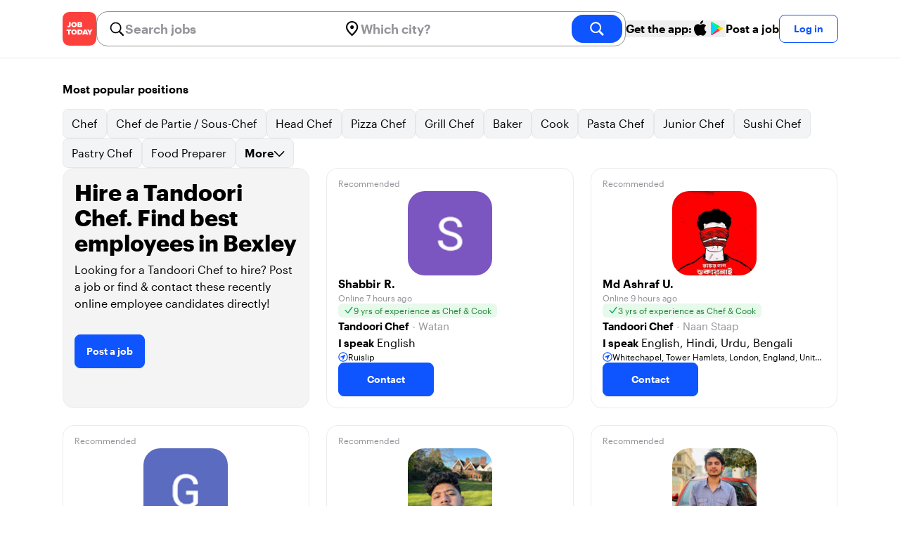

--- FILE ---
content_type: text/html; charset=utf-8
request_url: https://jobtoday.com/gb/candidates-tandoori-chef/bexley
body_size: 17181
content:
<!DOCTYPE html><html lang="en"><head><meta charSet="utf-8" data-next-head=""/><meta name="viewport" content="width=device-width" data-next-head=""/><meta name="viewport" content="width=device-width, initial-scale=1"/><meta name="robots" content="index,follow" data-next-head=""/><title data-next-head="">Hire a Tandoori Chef, find employees in Bexley | Job Today Recruitment</title><meta name="title" content="Hire a Tandoori Chef, find employees in Bexley | Job Today Recruitment" data-next-head=""/><meta name="description" content="Hire best of 9 Tandoori Chef candidates available now in Bexley. New Tandoori Chef candidates are added daily on JOB TODAY. Get set up in seconds &amp; start chatting with candidates in minutes!" data-next-head=""/><link rel="canonical" href="https://jobtoday.com/gb/candidates-tandoori-chef/bexley" data-next-head=""/><meta property="og:site_name" content="jobtoday.com" data-next-head=""/><meta property="og:type" content="website" data-next-head=""/><meta property="og:title" content="Hire a Tandoori Chef, find employees in Bexley | Job Today Recruitment" data-next-head=""/><meta property="og:description" content="Hire best of 9 Tandoori Chef candidates available now in Bexley. New Tandoori Chef candidates are added daily on JOB TODAY. Get set up in seconds &amp; start chatting with candidates in minutes!" data-next-head=""/><meta property="og:image" content="https://cdn.jobtoday.com/pics/share-pict-1200x630@2x.jpg" data-next-head=""/><meta property="og:url" content="https://jobtoday.com/gb/candidates-tandoori-chef/bexley" data-next-head=""/><meta property="twitter:card" content="summary_large_image" data-next-head=""/><meta property="twitter:url" content="https://jobtoday.com/gb/candidates-tandoori-chef/bexley" data-next-head=""/><meta property="twitter:title" content="Hire a Tandoori Chef, find employees in Bexley | Job Today Recruitment" data-next-head=""/><meta property="twitter:description" content="Hire best of 9 Tandoori Chef candidates available now in Bexley. New Tandoori Chef candidates are added daily on JOB TODAY. Get set up in seconds &amp; start chatting with candidates in minutes!" data-next-head=""/><meta property="twitter:site" content="@JobToday_UK" data-next-head=""/><meta property="twitter:creator" content="@JobToday_UK" data-next-head=""/><meta property="twitter:image" content="https://cdn.jobtoday.com/pics/share-pict-1200x630@2x.jpg" data-next-head=""/><link rel="apple-touch-icon" href="/static/apple-touch-icon.png" data-next-head=""/><meta name="apple-itunes-app" content="app-id=981163277" data-next-head=""/><meta name="apple-mobile-web-app-title" content="JOB TODAY" data-next-head=""/><meta name="apple-mobile-web-app-status-bar-style" content="black-translucent" data-next-head=""/><meta name="theme-color" content="#fe1d25" data-next-head=""/><meta name="view-transition" content="same-origin"/><link rel="shortcut icon" type="image/png" href="https://wcdn.jobtoday.com/static/favicon.png" crossorigin="anonymous"/><link rel="apple-touch-icon" href="https://wcdn.jobtoday.com/static/apple-touch-icon.png"/><link rel="modulepreload" href="https://wcdn.jobtoday.com/static/i18n/en.xphKn3jZuJz2tbCJyCp0b.js"/><link rel="preload" href="https://wcdn.jobtoday.com/static/fonts/GraphikUI-Regular-Web.woff2" type="font/woff2" crossorigin="anonymous" as="font"/><link rel="preload" href="https://wcdn.jobtoday.com/static/fonts/GraphikUI-Semibold-Web.woff2" type="font/woff2" crossorigin="anonymous" as="font"/><link rel="preload" href="https://wcdn.jobtoday.com/static/fonts/GraphikUI-Bold-Web.woff2" type="font/woff2" crossorigin="anonymous" as="font"/><link rel="preconnect" href="https://www.googletagmanager.com" crossorigin="anonymous"/><link rel="dns-prefetch" href="https://www.googletagmanager.com" crossorigin="anonymous"/><link rel="preconnect" href="https://wa.appsflyer.com" crossorigin="anonymous"/><link rel="dns-prefetch" href="https://wa.appsflyer.com" crossorigin="anonymous"/><link rel="preconnect" href="https://websdk.appsflyer.com" crossorigin="anonymous"/><link rel="dns-prefetch" href="https://websdk.appsflyer.com" crossorigin="anonymous"/><link rel="preconnect" href="https://www.google-analytics.com" crossorigin="anonymous"/><link rel="dns-prefetch" href="https://www.google-analytics.com" crossorigin="anonymous"/><link rel="preconnect" href="https://wcdn.jobtoday.com" crossorigin="anonymous"/><link rel="dns-prefetch" href="https://wcdn.jobtoday.com" crossorigin="anonymous"/><link rel="preconnect" href="https://fonts.gstatic.com" crossorigin="anonymous"/><link rel="dns-prefetch" href="https://fonts.gstatic.com" crossorigin="anonymous"/><link rel="preconnect" href="https://connect.facebook.net" crossorigin="anonymous"/><link rel="dns-prefetch" href="https://connect.facebook.net" crossorigin="anonymous"/><meta http-equiv="X-UA-Compatible" content="IE=edge"/><meta name="apple-mobile-web-app-title" content="JOB TODAY"/><meta property="og:site_name" content="jobtoday.com"/><meta property="al:android:package" content="com.jobtoday.app"/><meta property="al:ios:app_store_id" content="981163277"/><link rel="preload" href="https://wcdn.jobtoday.com/_next/static/css/bed05fe35b56666a.css" as="style"/><meta name="sentry-trace" content="b921dfd3248e399cfa59e4cf5911e10f-037fcba153953140-0"/><meta name="baggage" content="sentry-environment=production,sentry-release=v197,sentry-public_key=736a896cc11a4a8497b0c58b9354cda9,sentry-trace_id=b921dfd3248e399cfa59e4cf5911e10f,sentry-sampled=false,sentry-sample_rand=0.37758514465758664,sentry-sample_rate=0.2"/><style>
            @font-face {
              font-family: "GraphikUI";
              font-weight: 400;
              src: url("https://wcdn.jobtoday.com/static/fonts/GraphikUI-Regular-Web.woff2") format("woff2");
              font-display: optional;
            }

            @font-face {
              font-family: "GraphikUI";
              font-weight: 600;
              src: url("https://wcdn.jobtoday.com/static/fonts/GraphikUI-Semibold-Web.woff2") format("woff2");
              font-display: optional;
            }

            @font-face {
              font-family: "GraphikUI";
              font-weight: 700;
              src: url("https://wcdn.jobtoday.com/static/fonts/GraphikUI-Bold-Web.woff2") format("woff2");
              font-display: optional;
            }
            </style><script>
                window.geoIPCountryCode = "us";
                window.geoIPLat = "39.962502";
                window.geoIPLng = "-83.006104";
                window.sentryEnv = "production";
                window.sentryDsn = "https://736a896cc11a4a8497b0c58b9354cda9@sentry.jobtoday.tools/4";
              </script><script>
                var consentValues = {
                  'ad_storage': 'granted',
                  'ad_user_data': 'granted',
                  'ad_personalization': 'granted',
                  'analytics_storage': 'granted',
                };

                window.dataLayer = window.dataLayer || [];
                function gtag(){dataLayer.push(arguments);}
                gtag('js', new Date());


                gtag('config', 'G-X5S79176Z9', {
                  id: undefined,
                  user: undefined,
                  user_id: undefined,
                  page_path: window.location.pathname,
                  debug_mode: window.location.hostname !== "jobtoday.com"
                });

                gtag('config', 'AW-937805066');
                if (undefined) {
                  gtag('set', 'user_data', {
                    email: "undefined"
                  });

                  window.dataLayer.push({
                    userId: undefined,
                    email: "undefined"
                  });
                }

                if (window.location.pathname !== "/" && window.location.pathname !== "/us" && !window.location.pathname.startsWith("/us/")) {
                  gtag('consent', 'default', consentValues);
                }
              </script><link rel="stylesheet" href="https://wcdn.jobtoday.com/_next/static/css/bed05fe35b56666a.css" data-n-g=""/><noscript data-n-css=""></noscript><script defer="" noModule="" src="https://wcdn.jobtoday.com/_next/static/chunks/polyfills-42372ed130431b0a.js"></script><script src="https://wcdn.jobtoday.com/_next/static/chunks/webpack-6cdf4c6feba29c86.js" defer=""></script><script src="https://wcdn.jobtoday.com/_next/static/chunks/framework-c6138ec4f8e5a304.js" defer=""></script><script src="https://wcdn.jobtoday.com/_next/static/chunks/main-5de128f11214265e.js" defer=""></script><script src="https://wcdn.jobtoday.com/_next/static/chunks/pages/_app-b2eee462ccd69e05.js" defer=""></script><script src="https://wcdn.jobtoday.com/_next/static/chunks/07c2d338-45ca41ba265b9aee.js" defer=""></script><script src="https://wcdn.jobtoday.com/_next/static/chunks/4420-18e54e1298ec632d.js" defer=""></script><script src="https://wcdn.jobtoday.com/_next/static/chunks/4470-e2a026e3acab651b.js" defer=""></script><script src="https://wcdn.jobtoday.com/_next/static/chunks/5116-d6f37287e04033fc.js" defer=""></script><script src="https://wcdn.jobtoday.com/_next/static/chunks/9981-85ea5ffde56cf419.js" defer=""></script><script src="https://wcdn.jobtoday.com/_next/static/chunks/401-00ff0992c0f0c4a2.js" defer=""></script><script src="https://wcdn.jobtoday.com/_next/static/chunks/1823-58d7517fe1494d2a.js" defer=""></script><script src="https://wcdn.jobtoday.com/_next/static/chunks/pages/%5BcountryCode%5D/candidates/%5B...candidatesSlug%5D-b329206b4cfbf9b3.js" defer=""></script><script src="https://wcdn.jobtoday.com/_next/static/xphKn3jZuJz2tbCJyCp0b/_buildManifest.js" defer=""></script><script src="https://wcdn.jobtoday.com/_next/static/xphKn3jZuJz2tbCJyCp0b/_ssgManifest.js" defer=""></script></head><body><noscript>
                  <iframe src="https://www.googletagmanager.com/ns.html?id=GTM-NPFW7TF" height="0" width="0" style="display:none;visibility:hidden"></iframe>
                </noscript><noscript><img height="1" width="1" class="hidden" src="https://www.facebook.com/tr?id=657986048516879&amp;ev=PageView&amp;noscript=1"/></noscript><link rel="preload" as="image" href="https://wcdn.jobtoday.com/static/icons/JT-Logo-XS.svg"/><link rel="preload" as="image" href="https://wcdn.jobtoday.com/static/icons/ic-magnifying-glass-32.svg"/><link rel="preload" as="image" href="https://wcdn.jobtoday.com/static/icons/ic-location-black.svg"/><link rel="preload" as="image" href="https://wcdn.jobtoday.com/static/icons/ic-magnifyingglass-white-bold-24.svg"/><link rel="preload" as="image" href="https://wcdn.jobtoday.com/static/images/apple-black-24.svg"/><link rel="preload" as="image" href="https://wcdn.jobtoday.com/static/images/play-color-24.svg"/><link rel="preload" as="image" href="https://wcdn.jobtoday.com/static/icons/ic-search.svg"/><link rel="preload" as="image" href="https://cdn.jobtoday.com/img/84ca5e97-a814-4890-81ef-67393b2e30de/640x640.jpg"/><link rel="preload" as="image" href="https://cdn.jobtoday.com/img/0fd75b28-82c3-40d2-8efe-0144c0469033/640x640.jpg"/><link rel="preload" as="image" href="https://cdn.jobtoday.com/img/243ddd38-d1b6-41a0-b053-18464e220d2c/640x640.jpg"/><link rel="preload" as="image" href="https://cdn.jobtoday.com/img/6392fcd3-16a1-4102-9a77-e0a1362d6675/640x640.jpg"/><link rel="preload" as="image" href="https://cdn.jobtoday.com/img/44cf3806-7865-4d15-ae97-cf7f321ad9b8/640x640.jpg"/><link rel="preload" as="image" href="https://cdn.jobtoday.com/img/f932d5fa-6c00-4d64-a16a-b66a8b23b92d/640x640.jpg"/><link rel="preload" as="image" href="https://cdn.jobtoday.com/img/f95a9491-489e-4485-b42d-06b3f8252794/640x640.jpg"/><link rel="preload" as="image" href="https://cdn.jobtoday.com/img/f16f5da9-aff8-44c3-8f15-925183938939/640x640.jpg"/><link rel="preload" as="image" href="https://cdn.jobtoday.com/img/95bafcb2-d6e0-495c-919e-feb60975b9fb/640x640.jpg"/><link rel="preload" as="image" href="https://wcdn.jobtoday.com/static/images/Candidates/how-to-1-gb.png"/><link rel="preload" as="image" href="https://wcdn.jobtoday.com/static/images/Candidates/how-to-2-gb.png"/><link rel="preload" as="image" href="https://wcdn.jobtoday.com/static/images/Candidates/how-to-3-gb.png"/><link rel="preload" as="image" href="https://wcdn.jobtoday.com/static/images/Candidates/rating.svg"/><link rel="preload" as="image" href="https://wcdn.jobtoday.com/static/images/Candidates/review-benugo.png"/><link rel="preload" as="image" href="https://wcdn.jobtoday.com/static/images/Candidates/review-greene-king.png"/><link rel="preload" as="image" href="https://wcdn.jobtoday.com/static/images/Candidates/review-repairly.png"/><link rel="preload" as="image" href="https://wcdn.jobtoday.com/static/images/landings/app/app-rating_en.svg"/><link rel="preload" as="image" href="https://wcdn.jobtoday.com/static/images/landings/app/appstore_en.svg"/><div id="__next"><div><header class="relative top-0 border-b border-gray-200 bg-white"><div class="jt-container relative flex items-center justify-between gap-4 sm:gap-8"><a class="shrink-0" data-testid="header_logo" href="/gb" title="Job Search and Hiring at JOB TODAY" rel="nofollow"><img src="https://wcdn.jobtoday.com/static/icons/JT-Logo-XS.svg" alt="JOB TODAY logo" width="48" height="48"/></a><section class="relative hidden flex-auto lg:block"><div class="md:p-1 md:border md:border-jt-gray-warm-600 md:rounded-2xl"><form class="relative flex flex-col md:flex-row gap-4 md:gap-0" action="/search" method="POST"><input type="hidden" name="countryCode" value="gb"/><input type="hidden" name="appHeaders" value="{&quot;X-GUID&quot;:&quot;9ecc9deb-c827-43ff-b874-265cec40e645&quot;,&quot;X-LOCALE&quot;:&quot;en&quot;,&quot;X-APP-VERSION&quot;:&quot;2.2.2&quot;,&quot;X-TYPE&quot;:&quot;3&quot;,&quot;X-WEB-DEVICE-TYPE&quot;:&quot;desktop&quot;,&quot;X-SESSION-TOKEN&quot;:&quot;&quot;,&quot;X-FORWARDED-FOR&quot;:&quot;18.191.91.187, 10.0.103.145, 10.0.8.49&quot;,&quot;user-agent&quot;:&quot;Mozilla/5.0 (Macintosh; Intel Mac OS X 10_15_7) AppleWebKit/537.36 (KHTML, like Gecko) Chrome/131.0.0.0 Safari/537.36; ClaudeBot/1.0; +claudebot@anthropic.com)&quot;,&quot;x-geoip2-country&quot;:&quot;US&quot;,&quot;x-geoip2-city&quot;:&quot;Columbus&quot;}"/><div class="relative md:static flex flex-1 flex-col border md:border-none rounded-2xl md:rounded-none"><label class="flex-1 flex items-center pl-3 md:px-3 gap-2" id="_R_8m_-label" for="_R_8m_-input"><img src="https://wcdn.jobtoday.com/static/icons/ic-magnifying-glass-32.svg" alt="search icon" width="24" height="24"/><input class="text-lg font-semibold bg-transparent border-none transition-none p-0 search-cancel:h-4 search-cancel:w-4 search-cancel:appearance-none search-cancel:bg-[url(/static/icons/ic-multiply-grey-16.svg)]" type="search" data-testid="search-bar_keyword" aria-activedescendant="" aria-autocomplete="list" aria-controls="_R_8m_-menu" aria-expanded="false" aria-labelledby="_R_8m_-label" autoComplete="off" id="_R_8m_-input" role="combobox" placeholder="Search jobs" name="keywordField" value=""/></label><div class="absolute -bottom-2 left-0 md:-bottom-4 w-full"><ul class="absolute z-10 w-full overflow-hidden rounded-2xl bg-white drop-shadow-[0_4px_24px_rgba(0,0,0,0.08)] hidden" data-testid="search-bar_keyword-suggestion_list" id="_R_8m_-menu" role="listbox" aria-labelledby="_R_8m_-label"></ul></div></div><div class="relative md:static flex flex-1 flex-col border md:border-none rounded-2xl md:rounded-none"><label class="flex-1 flex items-center pl-3 md:px-3 gap-2" id="_R_8mH2_-label" for="_R_8mH2_-input"><img src="https://wcdn.jobtoday.com/static/icons/ic-location-black.svg" alt="search icon" width="24" height="24"/><input class="text-lg font-semibold bg-transparent border-none transition-none p-0 search-cancel:h-4 search-cancel:w-4 search-cancel:appearance-none search-cancel:bg-[url(/static/icons/ic-multiply-grey-16.svg)]" type="search" data-testid="search-bar_location" aria-activedescendant="" aria-autocomplete="list" aria-controls="_R_8mH2_-menu" aria-expanded="false" aria-labelledby="_R_8mH2_-label" autoComplete="off" id="_R_8mH2_-input" role="combobox" placeholder="Which city?" name="locationField" value=""/></label><div class="absolute -bottom-2 left-0 md:-bottom-4 w-full"><ul class="absolute z-10 w-full overflow-hidden rounded-2xl bg-white drop-shadow-[0_4px_24px_rgba(0,0,0,0.08)] hidden" data-testid="search-bar_location-suggestion_list" id="_R_8mH2_-menu" role="listbox" aria-labelledby="_R_8mH2_-label"></ul></div></div><button class="w-auto flex-none h-10 rounded-2xl md:px-6 text-xl font-semibold bg-jt-primary text-white transition-transform hover:scale-105 active:scale-95" type="submit" aria-label="search" data-testid="search-bar_find-button"><img src="https://wcdn.jobtoday.com/static/icons/ic-magnifyingglass-white-bold-24.svg" alt="search icon" width="24" height="24" class="hidden md:block"/><span class="md:hidden">Find</span></button></form></div></section><div class="flex shrink-0 items-center gap-4"><button class="hidden shrink-0 cursor-pointer items-center gap-2 whitespace-nowrap font-semibold text-black hover:text-opacity-60 md:flex" type="button" data-testid="navigation_download-app-button" data-type="link"><span>Get the app:</span><img src="https://wcdn.jobtoday.com/static/images/apple-black-24.svg" alt="AppStore" width="24" height="24"/><img src="https://wcdn.jobtoday.com/static/images/play-color-24.svg" alt="Google Play" width="24" height="24"/></button><a rel="noindex nofollow" class="hidden cursor-pointer whitespace-nowrap font-semibold text-black hover:text-opacity-60 xl:block" href="/account/register?role=employer">Post a job</a><button data-testid="header_log-in-button" class="btn jt-text-16 jt-btn-sm whitespace-nowrap font-semibold btn-sm jt-btn-outline" id="headlessui-menu-button-_R_udom_" type="button" aria-haspopup="menu" aria-expanded="false" data-headlessui-state="">Log in</button></div></div><div class="px-4 pb-4 lg:hidden"><button type="button" class="peer line-clamp-1 w-full rounded-lg border border-jt-gray-200 bg-white p-2" data-testid="search-bar_navigation-panel"><div class="flex items-center"><img src="https://wcdn.jobtoday.com/static/icons/ic-search.svg" alt="search icon" width="24" height="24"/><div class="flex gap-2"><span class="line-clamp-1 text-jt-gray-300">All jobs</span></div></div></button></div></header><div class="my-8 flex flex-col gap-10 md:gap-16"><div class="jt-container w-full py-0"><div class="mb-4 flex items-start justify-between gap-8 md:items-center"><h2 class="text-base font-semibold">Most popular positions</h2></div><div class="flex flex-col gap-2"><div class="flex snap-x snap-proximity gap-2 overflow-x-auto scrollbar-none flex-nowrap md:flex-wrap md:overflow-visible md:pb-0"><div class="flex flex-shrink-0 snap-start flex" data-testid="category-item"><a href="/gb/candidates-chef/bexley" class="flex shrink-0 items-center gap-2 bg-gray-100 text-black border-gray-200 whitespace-nowrap rounded-lg border px-3 py-2 transition duration-200 ease-in-out md:hover:border-jt-primary md:hover:bg-jt-primary-light md:hover:text-jt-primary md:hover:shadow-sm">Chef</a></div><div class="flex flex-shrink-0 snap-start flex" data-testid="category-item"><a href="/gb/candidates-chef-de-partie-sous-chef/bexley" class="flex shrink-0 items-center gap-2 bg-gray-100 text-black border-gray-200 whitespace-nowrap rounded-lg border px-3 py-2 transition duration-200 ease-in-out md:hover:border-jt-primary md:hover:bg-jt-primary-light md:hover:text-jt-primary md:hover:shadow-sm">Chef de Partie / Sous-Chef</a></div><div class="flex flex-shrink-0 snap-start flex" data-testid="category-item"><a href="/gb/candidates-head-chef/bexley" class="flex shrink-0 items-center gap-2 bg-gray-100 text-black border-gray-200 whitespace-nowrap rounded-lg border px-3 py-2 transition duration-200 ease-in-out md:hover:border-jt-primary md:hover:bg-jt-primary-light md:hover:text-jt-primary md:hover:shadow-sm">Head Chef</a></div><div class="flex flex-shrink-0 snap-start flex" data-testid="category-item"><a href="/gb/candidates-pizza-chef/bexley" class="flex shrink-0 items-center gap-2 bg-gray-100 text-black border-gray-200 whitespace-nowrap rounded-lg border px-3 py-2 transition duration-200 ease-in-out md:hover:border-jt-primary md:hover:bg-jt-primary-light md:hover:text-jt-primary md:hover:shadow-sm">Pizza Chef</a></div><div class="flex flex-shrink-0 snap-start flex" data-testid="category-item"><a href="/gb/candidates-grill-chef/bexley" class="flex shrink-0 items-center gap-2 bg-gray-100 text-black border-gray-200 whitespace-nowrap rounded-lg border px-3 py-2 transition duration-200 ease-in-out md:hover:border-jt-primary md:hover:bg-jt-primary-light md:hover:text-jt-primary md:hover:shadow-sm">Grill Chef</a></div><div class="flex flex-shrink-0 snap-start flex" data-testid="category-item"><a href="/gb/candidates-baker/bexley" class="flex shrink-0 items-center gap-2 bg-gray-100 text-black border-gray-200 whitespace-nowrap rounded-lg border px-3 py-2 transition duration-200 ease-in-out md:hover:border-jt-primary md:hover:bg-jt-primary-light md:hover:text-jt-primary md:hover:shadow-sm">Baker</a></div><div class="flex flex-shrink-0 snap-start flex" data-testid="category-item"><a href="/gb/candidates-cook/bexley" class="flex shrink-0 items-center gap-2 bg-gray-100 text-black border-gray-200 whitespace-nowrap rounded-lg border px-3 py-2 transition duration-200 ease-in-out md:hover:border-jt-primary md:hover:bg-jt-primary-light md:hover:text-jt-primary md:hover:shadow-sm">Cook</a></div><div class="flex flex-shrink-0 snap-start flex" data-testid="category-item"><a href="/gb/candidates-pasta-chef/bexley" class="flex shrink-0 items-center gap-2 bg-gray-100 text-black border-gray-200 whitespace-nowrap rounded-lg border px-3 py-2 transition duration-200 ease-in-out md:hover:border-jt-primary md:hover:bg-jt-primary-light md:hover:text-jt-primary md:hover:shadow-sm">Pasta Chef</a></div><div class="flex flex-shrink-0 snap-start flex" data-testid="category-item"><a href="/gb/candidates-junior-chef/bexley" class="flex shrink-0 items-center gap-2 bg-gray-100 text-black border-gray-200 whitespace-nowrap rounded-lg border px-3 py-2 transition duration-200 ease-in-out md:hover:border-jt-primary md:hover:bg-jt-primary-light md:hover:text-jt-primary md:hover:shadow-sm">Junior Chef</a></div><div class="flex flex-shrink-0 snap-start flex" data-testid="category-item"><a href="/gb/candidates-sushi-chef/bexley" class="flex shrink-0 items-center gap-2 bg-gray-100 text-black border-gray-200 whitespace-nowrap rounded-lg border px-3 py-2 transition duration-200 ease-in-out md:hover:border-jt-primary md:hover:bg-jt-primary-light md:hover:text-jt-primary md:hover:shadow-sm">Sushi Chef</a></div><div class="flex flex-shrink-0 snap-start flex" data-testid="category-item"><a href="/gb/candidates-pastry-chef/bexley" class="flex shrink-0 items-center gap-2 bg-gray-100 text-black border-gray-200 whitespace-nowrap rounded-lg border px-3 py-2 transition duration-200 ease-in-out md:hover:border-jt-primary md:hover:bg-jt-primary-light md:hover:text-jt-primary md:hover:shadow-sm">Pastry Chef</a></div><div class="flex flex-shrink-0 snap-start flex" data-testid="category-item"><a href="/gb/candidates-food-preparer/bexley" class="flex shrink-0 items-center gap-2 bg-gray-100 text-black border-gray-200 whitespace-nowrap rounded-lg border px-3 py-2 transition duration-200 ease-in-out md:hover:border-jt-primary md:hover:bg-jt-primary-light md:hover:text-jt-primary md:hover:shadow-sm">Food Preparer</a></div><div class="flex flex-shrink-0 snap-start md:hidden" data-testid="category-item"><a href="/gb/candidates-private-chef/bexley" class="flex shrink-0 items-center gap-2 bg-gray-100 text-black border-gray-200 whitespace-nowrap rounded-lg border px-3 py-2 transition duration-200 ease-in-out md:hover:border-jt-primary md:hover:bg-jt-primary-light md:hover:text-jt-primary md:hover:shadow-sm">Private Chef</a></div><div class="flex flex-shrink-0 snap-start md:hidden" data-testid="category-item"><a href="/gb/candidates-wok-chef/bexley" class="flex shrink-0 items-center gap-2 bg-gray-100 text-black border-gray-200 whitespace-nowrap rounded-lg border px-3 py-2 transition duration-200 ease-in-out md:hover:border-jt-primary md:hover:bg-jt-primary-light md:hover:text-jt-primary md:hover:shadow-sm">Wok Chef</a></div><div class="hidden md:block" data-type="more"><button type="button" class="flex shrink-0 cursor-pointer items-center gap-2 whitespace-nowrap rounded-lg border border-gray-200 bg-gray-100 px-3 py-2 font-semibold text-black transition duration-200 ease-in-out hover:border-jt-primary hover:bg-jt-primary-light hover:text-jt-primary hover:shadow-sm" data-testid="show-more-desktop">More<img src="https://wcdn.jobtoday.com/static/icons/ic-chevron-down-16.svg" alt="more icon" loading="lazy" width="16" height="16"/></button></div></div><div class="flex justify-center md:hidden"><button type="button" class="font-semibold text-jt-primary" data-testid="show-more-mobile">Show more</button></div></div></div><div class="jt-container w-full py-0"><ul class="grid gap-4 md:grid-cols-2 lg:grid-cols-3 lg:gap-6"><li><div class="flex h-full w-full flex-col justify-between rounded-2xl border border-[#ececec] bg-[#F4F4F4] p-4 transition-shadow duration-300 ease-in-out hover:shadow-md"><div><h1 class="jt-text-32 mb-2 font-bold">Hire a Tandoori Chef. Find best employees in Bexley</h1><p class="jt-text-16 mb-8 font-normal">Looking for a Tandoori Chef to hire? Post a job or find &amp; contact these recently online employee candidates directly!</p><button type="button" class="btn btn-md jt-btn-primary">Post a job</button></div></div></li><li class="flex"><div class="flex w-full rounded-2xl border border-[#ececec] px-4 pb-4 pt-2 transition-shadow duration-300 ease-in-out hover:shadow-md" role="button"><div class="flex w-full flex-col gap-4"><div><span class="jt-text-12 text-jt-gray-300">Recommended</span></div><div class="flex justify-center"><div class="relative"><img src="https://cdn.jobtoday.com/img/84ca5e97-a814-4890-81ef-67393b2e30de/640x640.jpg" class="h-[120px] w-[120px] rounded-3xl object-cover" alt="Candidate avatar" width="120" height="120"/></div></div><div class="flex flex-1 flex-col gap-2"><div class="flex"><span class="jt-text-16 font-semibold text-black">Shabbir R.</span></div><div class="flex"><span class="jt-text-12 text-jt-gray-300">Online 7 hours ago</span></div><div class="flex"><div class="flex items-center gap-1 rounded-md bg-jt-green-100 px-2 py-[2px]"><img class="h-[12px] w-[14px]" src="https://wcdn.jobtoday.com/static/icons/ic-tick-green.svg" alt="tick icon" loading="lazy" width="12" height="14"/><span class="jt-text-12 text-jt-green-500">9 yrs of experience as Chef &amp; Cook</span></div></div><div class="flex"><div class="line-clamp-3"><span class="jt-text-15 break-all text-black"></span></div></div><div class="flex flex-col overflow-hidden"><div class="line-clamp-1"><span class="jt-text-15 font-semibold text-black">Tandoori Chef</span><span class="jt-text-15 text-jt-gray-300"> - <!-- -->Watan</span></div><div class="line-clamp-1"><span class="jt-text-15 font-semibold text-black">I speak</span> <span>English</span></div></div></div><div class="flex"><div class="flex items-center gap-1"><img class="h-[14px] w-[14px]" src="https://wcdn.jobtoday.com/static/icons/ic-location-circle-24.svg" alt="location icon" loading="lazy" width="14" height="14"/><span class="jt-text-12 line-clamp-1 text-black">Ruislip</span></div></div><div class="flex"><button type="button" class="btn btn-md jt-btn-primary px-10 py-3">Contact</button></div></div></div></li><li class="flex"><div class="flex w-full rounded-2xl border border-[#ececec] px-4 pb-4 pt-2 transition-shadow duration-300 ease-in-out hover:shadow-md" role="button"><div class="flex w-full flex-col gap-4"><div><span class="jt-text-12 text-jt-gray-300">Recommended</span></div><div class="flex justify-center"><div class="relative"><img src="https://cdn.jobtoday.com/img/0fd75b28-82c3-40d2-8efe-0144c0469033/640x640.jpg" class="h-[120px] w-[120px] rounded-3xl object-cover" alt="Candidate avatar" width="120" height="120"/></div></div><div class="flex flex-1 flex-col gap-2"><div class="flex"><span class="jt-text-16 font-semibold text-black">Md Ashraf U.</span></div><div class="flex"><span class="jt-text-12 text-jt-gray-300">Online 9 hours ago</span></div><div class="flex"><div class="flex items-center gap-1 rounded-md bg-jt-green-100 px-2 py-[2px]"><img class="h-[12px] w-[14px]" src="https://wcdn.jobtoday.com/static/icons/ic-tick-green.svg" alt="tick icon" loading="lazy" width="12" height="14"/><span class="jt-text-12 text-jt-green-500">3 yrs of experience as Chef &amp; Cook</span></div></div><div class="flex"><div class="line-clamp-3"><span class="jt-text-15 break-all text-black"></span></div></div><div class="flex flex-col overflow-hidden"><div class="line-clamp-1"><span class="jt-text-15 font-semibold text-black">Tandoori Chef</span><span class="jt-text-15 text-jt-gray-300"> - <!-- -->Naan Staap</span></div><div class="line-clamp-1"><span class="jt-text-15 font-semibold text-black">I speak</span> <span>English, Hindi, Urdu, Bengali</span></div></div></div><div class="flex"><div class="flex items-center gap-1"><img class="h-[14px] w-[14px]" src="https://wcdn.jobtoday.com/static/icons/ic-location-circle-24.svg" alt="location icon" loading="lazy" width="14" height="14"/><span class="jt-text-12 line-clamp-1 text-black">Whitechapel, Tower Hamlets, London, England, United Kingdom</span></div></div><div class="flex"><button type="button" class="btn btn-md jt-btn-primary px-10 py-3">Contact</button></div></div></div></li><li class="flex"><div class="flex w-full rounded-2xl border border-[#ececec] px-4 pb-4 pt-2 transition-shadow duration-300 ease-in-out hover:shadow-md" role="button"><div class="flex w-full flex-col gap-4"><div><span class="jt-text-12 text-jt-gray-300">Recommended</span></div><div class="flex justify-center"><div class="relative"><img src="https://cdn.jobtoday.com/img/243ddd38-d1b6-41a0-b053-18464e220d2c/640x640.jpg" class="h-[120px] w-[120px] rounded-3xl object-cover" alt="Candidate avatar" width="120" height="120"/></div></div><div class="flex flex-1 flex-col gap-2"><div class="flex"><span class="jt-text-16 font-semibold text-black">Giash U.</span></div><div class="flex"><span class="jt-text-12 text-jt-gray-300">Online 12 hours ago</span></div><div class="flex"><div class="flex items-center gap-1 rounded-md bg-jt-green-100 px-2 py-[2px]"><img class="h-[12px] w-[14px]" src="https://wcdn.jobtoday.com/static/icons/ic-tick-green.svg" alt="tick icon" loading="lazy" width="12" height="14"/><span class="jt-text-12 text-jt-green-500">11 yrs of experience as Chef &amp; Cook</span></div></div><div class="flex"><div class="line-clamp-3"><span class="jt-text-15 break-all text-black">I am a committed, hardworking and dedicated individual with an outstanding work ethic. I am highly efficient and able to deliver consistently within challenging environments. Being very adaptable allows me to be resourcefu.</span></div></div><div class="flex flex-col overflow-hidden"><div class="line-clamp-1"><span class="jt-text-15 font-semibold text-black">Tandoori Chef</span><span class="jt-text-15 text-jt-gray-300"> - <!-- -->Apnirosai</span></div><div class="line-clamp-1"><span class="jt-text-15 font-semibold text-black">Sous Chef</span><span class="jt-text-15 text-jt-gray-300"> - <!-- -->Curry Inn restaurant</span></div><div class="line-clamp-1"><span class="jt-text-15 font-semibold text-black">I speak</span> <span>English, Bengali</span></div></div></div><div class="flex"><div class="flex items-center gap-1"><img class="h-[14px] w-[14px]" src="https://wcdn.jobtoday.com/static/icons/ic-location-circle-24.svg" alt="location icon" loading="lazy" width="14" height="14"/><span class="jt-text-12 line-clamp-1 text-black">Loxford, Barking and Dagenham, London, England, United Kingdom</span></div></div><div class="flex"><button type="button" class="btn btn-md jt-btn-primary px-10 py-3">Contact</button></div></div></div></li><li class="flex"><div class="flex w-full rounded-2xl border border-[#ececec] px-4 pb-4 pt-2 transition-shadow duration-300 ease-in-out hover:shadow-md" role="button"><div class="flex w-full flex-col gap-4"><div><span class="jt-text-12 text-jt-gray-300">Recommended</span></div><div class="flex justify-center"><div class="relative"><img src="https://cdn.jobtoday.com/img/6392fcd3-16a1-4102-9a77-e0a1362d6675/640x640.jpg" class="h-[120px] w-[120px] rounded-3xl object-cover" alt="Candidate avatar" width="120" height="120"/></div></div><div class="flex flex-1 flex-col gap-2"><div class="flex"><span class="jt-text-16 font-semibold text-black">Joyan A.</span></div><div class="flex"><span class="jt-text-12 text-jt-gray-300">Online 12 hours ago</span></div><div class="flex"><div class="flex items-center gap-1 rounded-md bg-jt-green-100 px-2 py-[2px]"><img class="h-[12px] w-[14px]" src="https://wcdn.jobtoday.com/static/icons/ic-tick-green.svg" alt="tick icon" loading="lazy" width="12" height="14"/><span class="jt-text-12 text-jt-green-500">6 yrs of experience as Chef &amp; Cook</span></div></div><div class="flex"><div class="line-clamp-3"><span class="jt-text-15 break-all text-black">Dedicated and energetic professional with over 4 years of experience in high-volume hospitality and kitchen environments, currently pursuing an MSc.</span></div></div><div class="flex flex-col overflow-hidden"><div class="line-clamp-1"><span class="jt-text-15 font-semibold text-black">Chef</span><span class="jt-text-15 text-jt-gray-300"> - <!-- -->Botley Park Hotel and Spa</span></div><div class="line-clamp-1"><span class="jt-text-15 font-semibold text-black">Chef and Sustainability Assistant</span><span class="jt-text-15 text-jt-gray-300"> - <!-- -->Rajiv’s Kitchen</span></div><div class="line-clamp-1"><span class="jt-text-15 font-semibold text-black">Chef &amp; Sustainability Assistant</span><span class="jt-text-15 text-jt-gray-300"> - <!-- -->Rajiv’s Kitchen</span></div><div class="line-clamp-1"><span class="jt-text-15 font-semibold text-black">Tandoori Chef and Hospitality Lead</span><span class="jt-text-15 text-jt-gray-300"> - <!-- -->Imperial Restaurant</span></div><div class="line-clamp-1"><span class="jt-text-15 font-semibold text-black">I speak</span> <span>English, Hindi, Nepali</span></div></div></div><div class="flex"><div class="flex items-center gap-1"><img class="h-[14px] w-[14px]" src="https://wcdn.jobtoday.com/static/icons/ic-location-circle-24.svg" alt="location icon" loading="lazy" width="14" height="14"/><span class="jt-text-12 line-clamp-1 text-black">London, England, United Kingdom</span></div></div><div class="flex"><button type="button" class="btn btn-md jt-btn-primary px-10 py-3">Contact</button></div></div></div></li><li class="flex"><div class="flex w-full rounded-2xl border border-[#ececec] px-4 pb-4 pt-2 transition-shadow duration-300 ease-in-out hover:shadow-md" role="button"><div class="flex w-full flex-col gap-4"><div><span class="jt-text-12 text-jt-gray-300">Recommended</span></div><div class="flex justify-center"><div class="relative"><img src="https://cdn.jobtoday.com/img/44cf3806-7865-4d15-ae97-cf7f321ad9b8/640x640.jpg" class="h-[120px] w-[120px] rounded-3xl object-cover" alt="Candidate avatar" width="120" height="120"/></div></div><div class="flex flex-1 flex-col gap-2"><div class="flex"><span class="jt-text-16 font-semibold text-black">Aviyan N.</span></div><div class="flex"><span class="jt-text-12 text-jt-gray-300">Online 13 hours ago</span></div><div class="flex"><div class="flex items-center gap-1 rounded-md bg-jt-green-100 px-2 py-[2px]"><img class="h-[12px] w-[14px]" src="https://wcdn.jobtoday.com/static/icons/ic-tick-green.svg" alt="tick icon" loading="lazy" width="12" height="14"/><span class="jt-text-12 text-jt-green-500">3 yrs of experience as Chef &amp; Cook</span></div></div><div class="flex"><div class="line-clamp-3"><span class="jt-text-15 break-all text-black"></span></div></div><div class="flex flex-col overflow-hidden"><div class="line-clamp-1"><span class="jt-text-15 font-semibold text-black">Commis Chef</span><span class="jt-text-15 text-jt-gray-300"> - <!-- -->chourangi </span></div><div class="line-clamp-1"><span class="jt-text-15 font-semibold text-black">Tandoori Chef</span><span class="jt-text-15 text-jt-gray-300"> - <!-- -->chourangi </span></div><div class="line-clamp-1"><span class="jt-text-15 font-semibold text-black">I speak</span> <span>English, Nepali, Hindi</span></div></div></div><div class="flex"><div class="flex items-center gap-1"><img class="h-[14px] w-[14px]" src="https://wcdn.jobtoday.com/static/icons/ic-location-circle-24.svg" alt="location icon" loading="lazy" width="14" height="14"/><span class="jt-text-12 line-clamp-1 text-black">East Ham, Newham, London, England, United Kingdom</span></div></div><div class="flex"><button type="button" class="btn btn-md jt-btn-primary px-10 py-3">Contact</button></div></div></div></li><li class="flex"><div class="flex w-full rounded-2xl border border-[#ececec] px-4 pb-4 pt-2 transition-shadow duration-300 ease-in-out hover:shadow-md" role="button"><div class="flex w-full flex-col gap-4"><div><span class="jt-text-12 text-jt-gray-300">Recommended</span></div><div class="flex justify-center"><div class="relative"><img src="https://cdn.jobtoday.com/img/f932d5fa-6c00-4d64-a16a-b66a8b23b92d/640x640.jpg" class="h-[120px] w-[120px] rounded-3xl object-cover" alt="Candidate avatar" width="120" height="120"/></div></div><div class="flex flex-1 flex-col gap-2"><div class="flex"><span class="jt-text-16 font-semibold text-black">Pralhad A.</span></div><div class="flex"><span class="jt-text-12 text-jt-gray-300">Online 18 hours ago</span></div><div class="flex"><div class="flex items-center gap-1 rounded-md bg-jt-green-100 px-2 py-[2px]"><img class="h-[12px] w-[14px]" src="https://wcdn.jobtoday.com/static/icons/ic-tick-green.svg" alt="tick icon" loading="lazy" width="12" height="14"/><span class="jt-text-12 text-jt-green-500">15 yrs of experience as Chef &amp; Cook</span></div></div><div class="flex"><div class="line-clamp-3"><span class="jt-text-15 break-all text-black">Can work easily in busy time</span></div></div><div class="flex flex-col overflow-hidden"><div class="line-clamp-1"><span class="jt-text-15 font-semibold text-black">Curry chef </span><span class="jt-text-15 text-jt-gray-300"> - <!-- -->Chapati club</span></div><div class="line-clamp-1"><span class="jt-text-15 font-semibold text-black">Commis chef , breakfast chef</span><span class="jt-text-15 text-jt-gray-300"> - <!-- -->Carluccios</span></div><div class="line-clamp-1"><span class="jt-text-15 font-semibold text-black">Tandoori chef</span><span class="jt-text-15 text-jt-gray-300"> - <!-- -->Rara Nepalese dining</span></div><div class="line-clamp-1"><span class="jt-text-15 font-semibold text-black">Tandoori chef</span><span class="jt-text-15 text-jt-gray-300"> - <!-- -->Indian zing</span></div><div class="line-clamp-1"><span class="jt-text-15 font-semibold text-black">I speak</span> <span>English</span></div></div></div><div class="flex"><div class="flex items-center gap-1"><img class="h-[14px] w-[14px]" src="https://wcdn.jobtoday.com/static/icons/ic-location-circle-24.svg" alt="location icon" loading="lazy" width="14" height="14"/><span class="jt-text-12 line-clamp-1 text-black">London, England, United Kingdom</span></div></div><div class="flex"><button type="button" class="btn btn-md jt-btn-primary px-10 py-3">Contact</button></div></div></div></li><li class="flex"><div class="flex w-full rounded-2xl border border-[#ececec] px-4 pb-4 pt-2 transition-shadow duration-300 ease-in-out hover:shadow-md" role="button"><div class="flex w-full flex-col gap-4"><div><span class="jt-text-12 text-jt-gray-300">Recommended</span></div><div class="flex justify-center"><div class="relative"><img src="https://cdn.jobtoday.com/img/f95a9491-489e-4485-b42d-06b3f8252794/640x640.jpg" class="h-[120px] w-[120px] rounded-3xl object-cover" alt="Candidate avatar" width="120" height="120"/></div></div><div class="flex flex-1 flex-col gap-2"><div class="flex"><span class="jt-text-16 font-semibold text-black">Faruk A.</span></div><div class="flex"><span class="jt-text-12 text-jt-gray-300">Online 18 hours ago</span></div><div class="flex"><div class="flex items-center gap-1 rounded-md bg-jt-green-100 px-2 py-[2px]"><img class="h-[12px] w-[14px]" src="https://wcdn.jobtoday.com/static/icons/ic-tick-green.svg" alt="tick icon" loading="lazy" width="12" height="14"/><span class="jt-text-12 text-jt-green-500">1 yr of experience as Chef &amp; Cook</span></div></div><div class="flex"><div class="line-clamp-3"><span class="jt-text-15 break-all text-black">I am willing to learn quality pizza making techniques from your chef. I am friendly, honest and quick leraner.</span></div></div><div class="flex flex-col overflow-hidden"><div class="line-clamp-1"><span class="jt-text-15 font-semibold text-black">Indian  restaurant  cook  tandoori  chef </span><span class="jt-text-15 text-jt-gray-300"> - <!-- -->Saffron  Indian  restaurant</span></div><div class="line-clamp-1"><span class="jt-text-15 font-semibold text-black">I speak</span> <span>English</span></div></div></div><div class="flex"><div class="flex items-center gap-1"><img class="h-[14px] w-[14px]" src="https://wcdn.jobtoday.com/static/icons/ic-location-circle-24.svg" alt="location icon" loading="lazy" width="14" height="14"/><span class="jt-text-12 line-clamp-1 text-black">Walworth, Southwark, London, England, United Kingdom</span></div></div><div class="flex"><button type="button" class="btn btn-md jt-btn-primary px-10 py-3">Contact</button></div></div></div></li><li class="flex"><div class="flex w-full rounded-2xl border border-[#ececec] px-4 pb-4 pt-2 transition-shadow duration-300 ease-in-out hover:shadow-md" role="button"><div class="flex w-full flex-col gap-4"><div><span class="jt-text-12 text-jt-gray-300">Recommended</span></div><div class="flex justify-center"><div class="relative"><img src="https://cdn.jobtoday.com/img/f16f5da9-aff8-44c3-8f15-925183938939/640x640.jpg" class="h-[120px] w-[120px] rounded-3xl object-cover" alt="Candidate avatar" width="120" height="120"/></div></div><div class="flex flex-1 flex-col gap-2"><div class="flex"><span class="jt-text-16 font-semibold text-black">Forhad A.</span></div><div class="flex"><span class="jt-text-12 text-jt-gray-300">Online 1 day ago</span></div><div class="flex"><div class="flex items-center gap-1 rounded-md bg-jt-green-100 px-2 py-[2px]"><img class="h-[12px] w-[14px]" src="https://wcdn.jobtoday.com/static/icons/ic-tick-green.svg" alt="tick icon" loading="lazy" width="12" height="14"/><span class="jt-text-12 text-jt-green-500">4 yrs of experience as Chef &amp; Cook</span></div></div><div class="flex"><div class="line-clamp-3"><span class="jt-text-15 break-all text-black">I am a friendly person I have 16 years restaurant kitchen work experience </span></div></div><div class="flex flex-col overflow-hidden"><div class="line-clamp-1"><span class="jt-text-15 font-semibold text-black">Tandoori chef</span><span class="jt-text-15 text-jt-gray-300"> - <!-- -->Deshoom</span></div><div class="line-clamp-1"><span class="jt-text-15 font-semibold text-black">I speak</span> <span>English</span></div></div></div><div class="flex"><div class="flex items-center gap-1"><img class="h-[14px] w-[14px]" src="https://wcdn.jobtoday.com/static/icons/ic-location-circle-24.svg" alt="location icon" loading="lazy" width="14" height="14"/><span class="jt-text-12 line-clamp-1 text-black">Islington, Islington, London, England, United Kingdom</span></div></div><div class="flex"><button type="button" class="btn btn-md jt-btn-primary px-10 py-3">Contact</button></div></div></div></li><li class="flex"><div class="flex w-full rounded-2xl border border-[#ececec] px-4 pb-4 pt-2 transition-shadow duration-300 ease-in-out hover:shadow-md" role="button"><div class="flex w-full flex-col gap-4"><div><span class="jt-text-12 text-jt-gray-300">Recommended</span></div><div class="flex justify-center"><div class="relative"><img src="https://cdn.jobtoday.com/img/95bafcb2-d6e0-495c-919e-feb60975b9fb/640x640.jpg" class="h-[120px] w-[120px] rounded-3xl object-cover" alt="Candidate avatar" width="120" height="120"/></div></div><div class="flex flex-1 flex-col gap-2"><div class="flex"><span class="jt-text-16 font-semibold text-black">Sitaram B.</span></div><div class="flex"><span class="jt-text-12 text-jt-gray-300">Online 2 days ago</span></div><div class="flex"><div class="flex items-center gap-1 rounded-md bg-jt-green-100 px-2 py-[2px]"><img class="h-[12px] w-[14px]" src="https://wcdn.jobtoday.com/static/icons/ic-tick-green.svg" alt="tick icon" loading="lazy" width="12" height="14"/><span class="jt-text-12 text-jt-green-500">2 yrs of experience as Chef &amp; Cook</span></div></div><div class="flex"><div class="line-clamp-3"><span class="jt-text-15 break-all text-black">Skilled Tandoori Chef with expertise in Indian fine dining, tandoori grilling, and menu innovation. Proven ability to optimize resources, improve efficiency, and enhance revenue.and work as sushi chef </span></div></div><div class="flex flex-col overflow-hidden"><div class="line-clamp-1"><span class="jt-text-15 font-semibold text-black">Sushi chef and tandoori chef</span><span class="jt-text-15 text-jt-gray-300"> - <!-- -->Tiffin tin</span></div><div class="line-clamp-1"><span class="jt-text-15 font-semibold text-black">I speak</span> <span>English, Nepali</span></div></div></div><div class="flex"><div class="flex items-center gap-1"><img class="h-[14px] w-[14px]" src="https://wcdn.jobtoday.com/static/icons/ic-location-circle-24.svg" alt="location icon" loading="lazy" width="14" height="14"/><span class="jt-text-12 line-clamp-1 text-black">Seven Kings, Redbridge, London, England, United Kingdom</span></div></div><div class="flex"><button type="button" class="btn btn-md jt-btn-primary px-10 py-3">Contact</button></div></div></div></li></ul><div class="mt-4 line-clamp-1 flex justify-center p-3 md:mt-6"><button class="btn btn-ghost btn-lg font-semibold normal-case text-jt-primary">More Tandoori Chef staff for your company to hire</button></div></div><div class="bg-[#ECECEC]"><div class="jt-container"><div class="flex w-full flex-col items-center gap-8 py-8 md:gap-16 md:py-16"><div class="jt-content text-center"><h2 class="text-2xl font-semibold md:text-4xl">Why choose Job Today for your Tandoori Chef staffing needs?</h2></div><div class="flex flex-col gap-16 md:flex-row md:gap-12"><div class="flex basis-1/3 flex-col items-center"><img class="mb-8 md:mb-12" src="https://wcdn.jobtoday.com/static/images/Candidates/how-to-1-gb.png" alt="Post a Tandoori Chef job for free" width="216" height="420"/><h4 class="jt-text-20 mb-2 text-center font-semibold">Post a Tandoori Chef job for free</h4><p class="jt-text-16 text-center">Create an employer profile and post a job in less than a minute. Pay only to contact the candidates you&#x27;re interested in.</p></div><div class="flex basis-1/3 flex-col items-center"><img class="mb-8 md:mb-12" src="https://wcdn.jobtoday.com/static/images/Candidates/how-to-2-gb.png" alt="Shortlist &amp; chat" width="216" height="420"/><h4 class="jt-text-20 mb-2 text-center font-semibold">Shortlist &amp; chat</h4><p class="jt-text-16 text-center">Shortlist, chat and interview your applicants via our in-app chat feature.</p></div><div class="flex basis-1/3 flex-col items-center"><img class="mb-8 md:mb-12" src="https://wcdn.jobtoday.com/static/images/Candidates/how-to-3-gb.png" alt="Candidate search" width="216" height="420"/><h4 class="jt-text-20 mb-2 text-center font-semibold">Candidate search</h4><p class="jt-text-16 text-center">Enjoy access to our database of 10 million job seekers and search by location, experience or job title</p></div></div><div class="mx-auto"><button type="button" class="btn btn-lg jt-btn-primary">Post a job</button></div></div></div></div><div class="jt-container w-full py-0"><h2 class="mb-2 text-2xl font-semibold">App Store Reviews</h2><p class="mb-4 flex items-center gap-2"><span>4.5</span><img src="https://wcdn.jobtoday.com/static/images/Candidates/rating.svg" alt="Application rating score" width="68" height="12"/><span class="text-jt-gray-400">17.1K Ratings</span></p><div class="flex snap-x snap-proximity gap-4 overflow-x-auto scrollbar-none"><div class="min-w-[300px] basis-1/3 snap-start rounded-xl border border-jt-gray-200 p-4"><div class="mb-4 flex items-center gap-4"><img src="https://wcdn.jobtoday.com/static/images/Candidates/review-benugo.png" width="44" height="44" alt="Benugo company logo"/><p class="font-semibold">Benugo</p></div><p>JOB TODAY is so easy to use, I can&#x27;t believe how simple it is to hire staff.</p></div><div class="min-w-[300px] basis-1/3 snap-start rounded-xl border border-jt-gray-200 p-4"><div class="mb-4 flex items-center gap-4"><img src="https://wcdn.jobtoday.com/static/images/Candidates/review-greene-king.png" width="44" height="44" alt="Greene King company logo"/><p class="font-semibold">Greene King</p></div><p>Easy to use, great on mobile and works well for my needs</p></div><div class="min-w-[300px] basis-1/3 snap-start rounded-xl border border-jt-gray-200 p-4"><div class="mb-4 flex items-center gap-4"><img src="https://wcdn.jobtoday.com/static/images/Candidates/review-repairly.png" width="44" height="44" alt="Repairly company logo"/><p class="font-semibold">Repairly</p></div><p>It&#x27;s quick and lowers the barriers to human interaction. Incredible platform.</p></div></div></div><div class="w-full bg-black"><div class="jt-container w-full py-0"><div class="flex flex-col items-center py-16 md:flex-row"><div class="flex-[3] md:pr-32"><picture><source srcSet="https://wcdn.jobtoday.com/static/images/landings/hire/carousel-business-profile-gb.webp" type="image/webp"/><img alt="Job Today app for recruitment" class="rounded-lg" src="https://wcdn.jobtoday.com/static/images/landings/hire/carousel-business-profile-gb.png" loading="lazy" width="937" height="972"/></picture></div><div class="mt-12 flex flex-[2] flex-col items-center md:mt-0"><h2 class="text-center text-2xl font-bold text-white md:jt-text-32">Find your next Tandoori Chef hire with the award-winning mobile app</h2><p class="jt-text-18 mt-8 whitespace-pre-line text-center text-white">Instant messaging. In-app video interviews. Hire on the go. All in the app</p><div class="my-6 flex max-w-[70%] flex-row gap-4"><a href="https://go.jobtoday.com/dXC48vKgN7?%7Echannel=pricing&amp;%7Ecampaign=emp-web" target="_blank" title="JOB TODAY iOS Application" rel="noreferrer"><img alt="AppStore logo" src="https://wcdn.jobtoday.com/static/images/landings/hire/img-badge-appstore.svg" loading="lazy" width="121" height="40"/></a><a href="https://go.jobtoday.com/6OW7vu9gN7?%7Echannel=pricing&amp;%7Ecampaign=emp-web" target="_blank" title="JOB TODAY Android Application" rel="noreferrer"><img alt="GooglePlay logo" src="https://wcdn.jobtoday.com/static/images/landings/hire/img-badge-google.svg" loading="lazy" width="136" height="40"/></a></div><a class="jt-text-16 text-center text-white" href="/gb/landings/app?locale=en">[Read more about the Job Today hiring app]</a></div></div></div></div><div class="jt-container w-full py-0"><div class="mb-4 flex items-start justify-between gap-8 md:items-center"><h2 class="text-base font-semibold">Hire team member by position</h2></div><div class="flex flex-col gap-2"><div class="flex snap-x snap-proximity gap-2 overflow-x-auto scrollbar-none flex-nowrap md:flex-wrap md:overflow-visible md:pb-0"><div class="flex flex-shrink-0 snap-start flex" data-testid="category-item"><a href="/gb/candidates-chef-de-partie-sous-chef/bexley" class="flex shrink-0 items-center gap-2 bg-gray-100 text-black border-gray-200 whitespace-nowrap rounded-lg border px-3 py-2 transition duration-200 ease-in-out md:hover:border-jt-primary md:hover:bg-jt-primary-light md:hover:text-jt-primary md:hover:shadow-sm">Chef de Partie / Sous-Chef</a></div><div class="flex flex-shrink-0 snap-start flex" data-testid="category-item"><a href="/gb/candidates-sales-assistant/bexley" class="flex shrink-0 items-center gap-2 bg-gray-100 text-black border-gray-200 whitespace-nowrap rounded-lg border px-3 py-2 transition duration-200 ease-in-out md:hover:border-jt-primary md:hover:bg-jt-primary-light md:hover:text-jt-primary md:hover:shadow-sm">Sales Assistant</a></div><div class="flex flex-shrink-0 snap-start flex" data-testid="category-item"><a href="/gb/candidates-bartender/bexley" class="flex shrink-0 items-center gap-2 bg-gray-100 text-black border-gray-200 whitespace-nowrap rounded-lg border px-3 py-2 transition duration-200 ease-in-out md:hover:border-jt-primary md:hover:bg-jt-primary-light md:hover:text-jt-primary md:hover:shadow-sm">Bartender</a></div><div class="flex flex-shrink-0 snap-start flex" data-testid="category-item"><a href="/gb/candidates-chef/bexley" class="flex shrink-0 items-center gap-2 bg-gray-100 text-black border-gray-200 whitespace-nowrap rounded-lg border px-3 py-2 transition duration-200 ease-in-out md:hover:border-jt-primary md:hover:bg-jt-primary-light md:hover:text-jt-primary md:hover:shadow-sm">Chef</a></div><div class="flex flex-shrink-0 snap-start flex" data-testid="category-item"><a href="/gb/candidates-waiter/bexley" class="flex shrink-0 items-center gap-2 bg-gray-100 text-black border-gray-200 whitespace-nowrap rounded-lg border px-3 py-2 transition duration-200 ease-in-out md:hover:border-jt-primary md:hover:bg-jt-primary-light md:hover:text-jt-primary md:hover:shadow-sm">Waiter/Waitress</a></div><div class="flex flex-shrink-0 snap-start flex" data-testid="category-item"><a href="/gb/candidates-supervisor-manager/bexley" class="flex shrink-0 items-center gap-2 bg-gray-100 text-black border-gray-200 whitespace-nowrap rounded-lg border px-3 py-2 transition duration-200 ease-in-out md:hover:border-jt-primary md:hover:bg-jt-primary-light md:hover:text-jt-primary md:hover:shadow-sm">Supervisor Manager</a></div><div class="flex flex-shrink-0 snap-start flex" data-testid="category-item"><a href="/gb/candidates-kitchen-assistant/bexley" class="flex shrink-0 items-center gap-2 bg-gray-100 text-black border-gray-200 whitespace-nowrap rounded-lg border px-3 py-2 transition duration-200 ease-in-out md:hover:border-jt-primary md:hover:bg-jt-primary-light md:hover:text-jt-primary md:hover:shadow-sm">Kitchen Assistant</a></div><div class="flex flex-shrink-0 snap-start flex" data-testid="category-item"><a href="/gb/candidates-barista/bexley" class="flex shrink-0 items-center gap-2 bg-gray-100 text-black border-gray-200 whitespace-nowrap rounded-lg border px-3 py-2 transition duration-200 ease-in-out md:hover:border-jt-primary md:hover:bg-jt-primary-light md:hover:text-jt-primary md:hover:shadow-sm">Barista</a></div><div class="flex flex-shrink-0 snap-start flex" data-testid="category-item"><a href="/gb/candidates-cleaner/bexley" class="flex shrink-0 items-center gap-2 bg-gray-100 text-black border-gray-200 whitespace-nowrap rounded-lg border px-3 py-2 transition duration-200 ease-in-out md:hover:border-jt-primary md:hover:bg-jt-primary-light md:hover:text-jt-primary md:hover:shadow-sm">Cleaner</a></div><div class="flex flex-shrink-0 snap-start flex" data-testid="category-item"><a href="/gb/candidates-receptionist/bexley" class="flex shrink-0 items-center gap-2 bg-gray-100 text-black border-gray-200 whitespace-nowrap rounded-lg border px-3 py-2 transition duration-200 ease-in-out md:hover:border-jt-primary md:hover:bg-jt-primary-light md:hover:text-jt-primary md:hover:shadow-sm">Receptionist</a></div><div class="flex flex-shrink-0 snap-start flex" data-testid="category-item"><a href="/gb/candidates-team-member-retail/bexley" class="flex shrink-0 items-center gap-2 bg-gray-100 text-black border-gray-200 whitespace-nowrap rounded-lg border px-3 py-2 transition duration-200 ease-in-out md:hover:border-jt-primary md:hover:bg-jt-primary-light md:hover:text-jt-primary md:hover:shadow-sm">Team Member (Retail)</a></div><div class="flex flex-shrink-0 snap-start flex" data-testid="category-item"><a href="/gb/candidates-head-chef/bexley" class="flex shrink-0 items-center gap-2 bg-gray-100 text-black border-gray-200 whitespace-nowrap rounded-lg border px-3 py-2 transition duration-200 ease-in-out md:hover:border-jt-primary md:hover:bg-jt-primary-light md:hover:text-jt-primary md:hover:shadow-sm">Head Chef</a></div><div class="flex flex-shrink-0 snap-start md:hidden" data-testid="category-item"><a href="/gb/candidates-housekeeper-maid/bexley" class="flex shrink-0 items-center gap-2 bg-gray-100 text-black border-gray-200 whitespace-nowrap rounded-lg border px-3 py-2 transition duration-200 ease-in-out md:hover:border-jt-primary md:hover:bg-jt-primary-light md:hover:text-jt-primary md:hover:shadow-sm">Housekeeper Maid</a></div><div class="flex flex-shrink-0 snap-start md:hidden" data-testid="category-item"><a href="/gb/candidates-food-runner/bexley" class="flex shrink-0 items-center gap-2 bg-gray-100 text-black border-gray-200 whitespace-nowrap rounded-lg border px-3 py-2 transition duration-200 ease-in-out md:hover:border-jt-primary md:hover:bg-jt-primary-light md:hover:text-jt-primary md:hover:shadow-sm">Food Runner</a></div><div class="flex flex-shrink-0 snap-start md:hidden" data-testid="category-item"><a href="/gb/candidates-pizza-chef/bexley" class="flex shrink-0 items-center gap-2 bg-gray-100 text-black border-gray-200 whitespace-nowrap rounded-lg border px-3 py-2 transition duration-200 ease-in-out md:hover:border-jt-primary md:hover:bg-jt-primary-light md:hover:text-jt-primary md:hover:shadow-sm">Pizza Chef</a></div><div class="flex flex-shrink-0 snap-start md:hidden" data-testid="category-item"><a href="/gb/candidates-bar-manager/bexley" class="flex shrink-0 items-center gap-2 bg-gray-100 text-black border-gray-200 whitespace-nowrap rounded-lg border px-3 py-2 transition duration-200 ease-in-out md:hover:border-jt-primary md:hover:bg-jt-primary-light md:hover:text-jt-primary md:hover:shadow-sm">Bar Manager</a></div><div class="flex flex-shrink-0 snap-start md:hidden" data-testid="category-item"><a href="/gb/candidates-head-waiter/bexley" class="flex shrink-0 items-center gap-2 bg-gray-100 text-black border-gray-200 whitespace-nowrap rounded-lg border px-3 py-2 transition duration-200 ease-in-out md:hover:border-jt-primary md:hover:bg-jt-primary-light md:hover:text-jt-primary md:hover:shadow-sm">Head Waiter</a></div><div class="flex flex-shrink-0 snap-start md:hidden" data-testid="category-item"><a href="/gb/candidates-delivery-driver/bexley" class="flex shrink-0 items-center gap-2 bg-gray-100 text-black border-gray-200 whitespace-nowrap rounded-lg border px-3 py-2 transition duration-200 ease-in-out md:hover:border-jt-primary md:hover:bg-jt-primary-light md:hover:text-jt-primary md:hover:shadow-sm">Delivery Driver</a></div><div class="flex flex-shrink-0 snap-start md:hidden" data-testid="category-item"><a href="/gb/candidates-hospitality-manager/bexley" class="flex shrink-0 items-center gap-2 bg-gray-100 text-black border-gray-200 whitespace-nowrap rounded-lg border px-3 py-2 transition duration-200 ease-in-out md:hover:border-jt-primary md:hover:bg-jt-primary-light md:hover:text-jt-primary md:hover:shadow-sm">Hospitality Manager</a></div><div class="flex flex-shrink-0 snap-start md:hidden" data-testid="category-item"><a href="/gb/candidates-administrator/bexley" class="flex shrink-0 items-center gap-2 bg-gray-100 text-black border-gray-200 whitespace-nowrap rounded-lg border px-3 py-2 transition duration-200 ease-in-out md:hover:border-jt-primary md:hover:bg-jt-primary-light md:hover:text-jt-primary md:hover:shadow-sm">Administrator</a></div><div class="flex flex-shrink-0 snap-start md:hidden" data-testid="category-item"><a href="/gb/candidates-counter-assistant-cashier/bexley" class="flex shrink-0 items-center gap-2 bg-gray-100 text-black border-gray-200 whitespace-nowrap rounded-lg border px-3 py-2 transition duration-200 ease-in-out md:hover:border-jt-primary md:hover:bg-jt-primary-light md:hover:text-jt-primary md:hover:shadow-sm">Counter Assistant / Cashier</a></div><div class="flex flex-shrink-0 snap-start md:hidden" data-testid="category-item"><a href="/gb/candidates-cafe-assistant/bexley" class="flex shrink-0 items-center gap-2 bg-gray-100 text-black border-gray-200 whitespace-nowrap rounded-lg border px-3 py-2 transition duration-200 ease-in-out md:hover:border-jt-primary md:hover:bg-jt-primary-light md:hover:text-jt-primary md:hover:shadow-sm">Cafe Assistant</a></div><div class="flex flex-shrink-0 snap-start md:hidden" data-testid="category-item"><a href="/gb/candidates-administrative-assistant/bexley" class="flex shrink-0 items-center gap-2 bg-gray-100 text-black border-gray-200 whitespace-nowrap rounded-lg border px-3 py-2 transition duration-200 ease-in-out md:hover:border-jt-primary md:hover:bg-jt-primary-light md:hover:text-jt-primary md:hover:shadow-sm">Administrative Assistant</a></div><div class="flex flex-shrink-0 snap-start md:hidden" data-testid="category-item"><a href="/gb/candidates-warehouse-worker/bexley" class="flex shrink-0 items-center gap-2 bg-gray-100 text-black border-gray-200 whitespace-nowrap rounded-lg border px-3 py-2 transition duration-200 ease-in-out md:hover:border-jt-primary md:hover:bg-jt-primary-light md:hover:text-jt-primary md:hover:shadow-sm">Warehouse Worker</a></div><div class="flex flex-shrink-0 snap-start md:hidden" data-testid="category-item"><a href="/gb/candidates-barback/bexley" class="flex shrink-0 items-center gap-2 bg-gray-100 text-black border-gray-200 whitespace-nowrap rounded-lg border px-3 py-2 transition duration-200 ease-in-out md:hover:border-jt-primary md:hover:bg-jt-primary-light md:hover:text-jt-primary md:hover:shadow-sm">Barback</a></div><div class="flex flex-shrink-0 snap-start md:hidden" data-testid="category-item"><a href="/gb/candidates-care-support-worker/bexley" class="flex shrink-0 items-center gap-2 bg-gray-100 text-black border-gray-200 whitespace-nowrap rounded-lg border px-3 py-2 transition duration-200 ease-in-out md:hover:border-jt-primary md:hover:bg-jt-primary-light md:hover:text-jt-primary md:hover:shadow-sm">Care Support Worker</a></div><div class="flex flex-shrink-0 snap-start md:hidden" data-testid="category-item"><a href="/gb/candidates-grill-chef/bexley" class="flex shrink-0 items-center gap-2 bg-gray-100 text-black border-gray-200 whitespace-nowrap rounded-lg border px-3 py-2 transition duration-200 ease-in-out md:hover:border-jt-primary md:hover:bg-jt-primary-light md:hover:text-jt-primary md:hover:shadow-sm">Grill Chef</a></div><div class="flex flex-shrink-0 snap-start md:hidden" data-testid="category-item"><a href="/gb/candidates-marketing-assistant/bexley" class="flex shrink-0 items-center gap-2 bg-gray-100 text-black border-gray-200 whitespace-nowrap rounded-lg border px-3 py-2 transition duration-200 ease-in-out md:hover:border-jt-primary md:hover:bg-jt-primary-light md:hover:text-jt-primary md:hover:shadow-sm">Marketing Assistant</a></div><div class="flex flex-shrink-0 snap-start md:hidden" data-testid="category-item"><a href="/gb/candidates-sales-manager/bexley" class="flex shrink-0 items-center gap-2 bg-gray-100 text-black border-gray-200 whitespace-nowrap rounded-lg border px-3 py-2 transition duration-200 ease-in-out md:hover:border-jt-primary md:hover:bg-jt-primary-light md:hover:text-jt-primary md:hover:shadow-sm">Sales Manager</a></div><div class="hidden md:block" data-type="more"><button type="button" class="flex shrink-0 cursor-pointer items-center gap-2 whitespace-nowrap rounded-lg border border-gray-200 bg-gray-100 px-3 py-2 font-semibold text-black transition duration-200 ease-in-out hover:border-jt-primary hover:bg-jt-primary-light hover:text-jt-primary hover:shadow-sm" data-testid="show-more-desktop">More<img src="https://wcdn.jobtoday.com/static/icons/ic-chevron-down-16.svg" alt="more icon" loading="lazy" width="16" height="16"/></button></div></div><div class="flex justify-center md:hidden"><button type="button" class="font-semibold text-jt-primary" data-testid="show-more-mobile">Show more</button></div></div></div><div class="w-full bg-jt-primary-light py-8 md:py-20"><div class="jt-container w-full py-0"><div class="jt-content flex flex-col items-center justify-center"><h2 class="mb-4 text-center text-2xl font-semibold md:mb-8 md:text-4xl">Attract quality job seekers with engaging job postings and hire today</h2><div class="jt-content mb-8 text-center md:mb-12">You don&#x27;t need to be a Tandoori Chef recruiter to hire workers on Job Today. With our staffing solutions, you can take control of your hiring process and find staff yourself. Click the &quot;Post a job&quot; button now to begin your search for top talent.</div><div class="mx-auto"><button type="button" class="btn btn-lg jt-btn-primary">Post a job</button></div></div></div></div></div></div><footer class="sticky top-[100vh] border-t border-gray-100 bg-jt-gray-50 py-8 print:hidden"><section class="footer jt-container grid-cols-2 md:grid-cols-4"><div data-testid="footer_grid"><p class="footer-title opacity-100">Employers</p><ul class="flex flex-col gap-2"><li data-testid="js.web.footer.hire.staff"><a class="text-base text-black" href="https://jobtoday.com/gb/landings/hire">Hire Staff</a></li><li data-testid="js.web.footer.advertise.job"><a class="text-base text-black" href="https://jobtoday.com/gb/landings/advertise-for-free">Advertise a job</a></li><li data-testid="js.web.footer.employer.blog"><a class="text-base text-black" href="https://jobtoday.com/gb/blog/employer-advice/">Employers Blog</a></li><li data-testid="js.web.footer.employer.candidates"><a class="text-base text-black" href="https://jobtoday.com/gb/candidates">Candidates</a></li><li data-testid="js.web.footer.employer.jobDescription"><a class="text-base text-black" href="https://jobtoday.com/gb/job-description">Job description templates</a></li><li data-testid="js.web.footer.employer.recruitment"><a class="text-base text-black" href="https://jobtoday.com/gb/landings/recruitment">Recruitment tools</a></li></ul></div><div data-testid="footer_grid"><p class="footer-title opacity-100">Job Seekers</p><ul class="flex flex-col gap-2"><li data-testid="js.web.footer.career.advice"><a class="text-base text-black" href="https://jobtoday.com/gb/blog/career-advice/">Career advice</a></li><li data-testid="js.web.footer.jt.global"><a class="text-base text-black" href="https://jobtoday.com?skipRedirect=true">JOB TODAY Global</a></li></ul></div><div data-testid="footer_grid"><p class="footer-title opacity-100">JOB TODAY</p><ul class="flex flex-col gap-2"><li data-testid="js.web.footer.getapp"><a class="text-base text-black" href="/gb/landings/app">Get the App</a></li><li data-testid="js.web.footer.jt.about"><a class="text-base text-black" href="https://jobtoday.com/gb/about-us/">About JOB TODAY</a></li><li data-testid="js.web.footer.jt.contacts"><a class="text-base text-black" href="https://jobtoday.com/gb/about-us/contacts?locale=en">Contacts</a></li><li data-testid="js.web.footer.help.center"><a class="text-base text-black" href="https://help.jobtoday.com/en/">Help Center</a></li></ul></div><div class="flex flex-col gap-8"><div class="order-3 flex items-center md:order-[0]"><label class="mr-2 shrink-0" for="lang"><img src="https://wcdn.jobtoday.com/static/icons/ic-profile-languages.svg" alt="languages icon" loading="lazy" width="20" height="20"/></label><select class="select select-bordered select-sm shrink py-1 text-xs" data-testid="footer_language-selector" id="lang" name="lang"><option value="en-US">English (US)</option><option value="en" selected="">English (UK)</option><option value="es">Español</option><option value="fr">Français</option><option value="it">Italiano</option></select></div><div><p class="footer-title text-jt-gray-400 opacity-100">Follow us</p><ul class="grid grid-cols-2 gap-4 md:grid-cols-4"><li><a href="https://www.facebook.com/jobtodayUK/" target="_blank" rel="noopener noreferrer" aria-label="Facebook account" title="JOB TODAY Facebook" data-testid="footer_fb-button"><img src="https://wcdn.jobtoday.com/static/icons/ic-fb-footer.svg" alt="JOB TODAY Facebook" width="40" height="40" loading="lazy"/></a></li><li><a href="https://twitter.com/jobtoday_uk/" target="_blank" rel="noopener noreferrer" aria-label="Twitter account" title="JOB TODAY Twitter" data-testid="footer_twitter-button"><img src="https://wcdn.jobtoday.com/static/icons/ic-twitter-footer.svg" alt="JOB TODAY Twitter" width="40" height="40" loading="lazy"/></a></li><li><a href="https://www.instagram.com/jobtoday_uk/" target="_blank" rel="noopener noreferrer" aria-label="Instagram account" title="JOB TODAY Instagram" data-testid="footer_instagram-button"><img src="https://wcdn.jobtoday.com/static/icons/ic-insta-footer.svg" alt="JOB TODAY Instagram" width="40" height="40" loading="lazy"/></a></li><li><a href="https://www.linkedin.com/company/jobtoday/" target="_blank" rel="noopener noreferrer" aria-label="Linkedin account" title="JOB TODAY LinkedIn" data-testid="footer_linkedin-button"><img src="https://wcdn.jobtoday.com/static/icons/ic-linkedin-footer.svg" alt="JOB TODAY LinkedIn" width="40" height="40" loading="lazy"/></a></li></ul></div><div><p class="footer-title text-jt-gray-400 opacity-100">Download our app</p><div class="grid grid-cols-1 items-center gap-4 md:grid-cols-2"><button title="JOB TODAY iOS Application" data-testid="footer_appstore-button" type="button"><img src="https://wcdn.jobtoday.com/static/images/app-store-badge.svg" alt="appstore badge icon" width="180" height="54" loading="lazy"/></button><button title="JOB TODAY Android Application" data-testid="footer_playstore-button" type="button"><img src="https://wcdn.jobtoday.com/static/images/google-play-badge.svg" alt="google play badge icon" width="180" height="54" loading="lazy"/></button></div></div></div></section><section class="footer mx-auto max-w-[1135px] p-4"><div><div class="flex items-center gap-4 md:gap-8"><img class="min-w-0 flex-[1_0_50%]" src="https://wcdn.jobtoday.com/static/images/landings/app/app-rating_en.svg" alt="App rating" width="96" height="24"/><img class="min-w-0 flex-[1_0_50%]" src="https://wcdn.jobtoday.com/static/images/landings/app/appstore_en.svg" alt="AppStore" width="112" height="24"/></div><div class="mt-2 grid grid-flow-col items-center gap-2"><img src="https://wcdn.jobtoday.com/static/icons/JT-Logo-XS.svg" alt="JOB TODAY logo" title="JOB TODAY logo" width="18" height="18" loading="lazy"/>© 2026 JobToday S.A. All Rights Reserved</div><ul class="jt-text-8 flex gap-2 xs:jt-text-10 sm:jt-text-14"><li><a class="text-jt-gray-400" href="/gb/legal/privacy">Privacy Policy<span class="ml-2">•</span></a></li><li><a class="text-jt-gray-400" href="/gb/legal/tos">Terms of Service<span class="ml-2">•</span></a></li><li><a class="text-jt-gray-400" href="/gb/legal/gdpr">GDPR<span class="ml-2">•</span></a></li><li><span class="cursor-pointer text-jt-gray-400">Cookie Settings</span></li></ul></div></section></footer></div><script>
                !function(t,e,n,s,a,c,i,o,p){if(window.location.pathname.indexOf('/jobseeker/application') > -1){return;}t.AppsFlyerSdkObject=a,t.AF=t.AF||function(){
                  (t.AF.q=t.AF.q||[]).push([Date.now()].concat(Array.prototype.slice.call(arguments)))},
                  t.AF.id=t.AF.id||i,t.AF.plugins={},o=e.createElement(n),p=e.getElementsByTagName(n)[0],o.async=1,
                  o.src="https://websdk.appsflyer.com?"+(c.length>0?"st="+c.split(",").sort().join(",")+"&":"")+(i.length>0?"af_id="+i:""),
                  p.parentNode.insertBefore(o,p)}(window,document,"script",0,"AF","pba","257b1ab8-0cfe-4ab8-be78-5ff706a51be0")
                </script><script>
                  !function(f,b,e,v,n,t,s)
                  {if(f.fbq)return;n=f.fbq=function(){n.callMethod?
                  n.callMethod.apply(n,arguments):n.queue.push(arguments)};
                  if(!f._fbq)f._fbq=n;n.push=n;n.loaded=!0;n.version='2.0';
                  n.queue=[];t=b.createElement(e);t.async=!0;
                  t.src=v;s=b.getElementsByTagName(e)[0];
                  s.parentNode.insertBefore(t,s)}(window, document,'script',
                  'https://connect.facebook.net/en_US/fbevents.js');
                  fbq('init', "657986048516879");
                  fbq('track', 'PageView');
                </script><script>(function(w,d,t,r,u) { var f,n,i; w[u]=w[u]||[],f=function() { var o={ti:"211012265"}; o.q=w[u],w[u]=new UET(o),w[u].push("pageLoad") }, n=d.createElement(t),n.src=r,n.async=1,n.onload=n.onreadystatechange=function() { var s=this.readyState; s&&s!=="loaded"&&s!=="complete"||(f(),n.onload=n.onreadystatechange=null) }, i=d.getElementsByTagName(t)[0],i.parentNode.insertBefore(n,i) }) (window,document,"script","//bat.bing.com/bat.js","uetq");</script><script id="i18n" type="text/javascript" src="https://wcdn.jobtoday.com/static/i18n/en.xphKn3jZuJz2tbCJyCp0b.js"></script><script id="__NEXT_DATA__" type="application/json">{"props":{"appHeaders":{"X-GUID":"9ecc9deb-c827-43ff-b874-265cec40e645","X-LOCALE":"en","X-APP-VERSION":"2.2.2","X-TYPE":"3","X-WEB-DEVICE-TYPE":"desktop","X-SESSION-TOKEN":"","X-FORWARDED-FOR":"18.191.91.187, 10.0.103.145, 10.0.8.49","user-agent":"Mozilla/5.0 (Macintosh; Intel Mac OS X 10_15_7) AppleWebKit/537.36 (KHTML, like Gecko) Chrome/131.0.0.0 Safari/537.36; ClaudeBot/1.0; +claudebot@anthropic.com)","x-geoip2-country":"US","x-geoip2-city":"Columbus"},"locale":"en","countryCode":"gb","currentUser":null,"originalUrl":"/gb/candidates-tandoori-chef/bexley","isGDPRBannerHidden":false,"experiments":{},"pageProps":{"_sentryTraceData":"b921dfd3248e399cfa59e4cf5911e10f-80fdeed057431181-0","_sentryBaggage":"sentry-environment=production,sentry-release=v197,sentry-public_key=736a896cc11a4a8497b0c58b9354cda9,sentry-trace_id=b921dfd3248e399cfa59e4cf5911e10f,sentry-sampled=false,sentry-sample_rand=0.37758514465758664,sentry-sample_rate=0.2","blocks":[{"title":"Hire a Tandoori Chef. Find best employees in Bexley","description":"Looking for a Tandoori Chef to hire? Post a job or find \u0026 contact these recently online employee candidates directly!","cta":"Post a job","type":"heading"},{"items":[{"label":"Chef","url":"/gb/candidates-chef/bexley"},{"label":"Chef de Partie / Sous-Chef","url":"/gb/candidates-chef-de-partie-sous-chef/bexley"},{"label":"Head Chef","url":"/gb/candidates-head-chef/bexley"},{"label":"Pizza Chef","url":"/gb/candidates-pizza-chef/bexley"},{"label":"Grill Chef","url":"/gb/candidates-grill-chef/bexley"},{"label":"Baker","url":"/gb/candidates-baker/bexley"},{"label":"Cook","url":"/gb/candidates-cook/bexley"},{"label":"Pasta Chef","url":"/gb/candidates-pasta-chef/bexley"},{"label":"Junior Chef","url":"/gb/candidates-junior-chef/bexley"},{"label":"Sushi Chef","url":"/gb/candidates-sushi-chef/bexley"},{"label":"Pastry Chef","url":"/gb/candidates-pastry-chef/bexley"},{"label":"Food Preparer","url":"/gb/candidates-food-preparer/bexley"},{"label":"Private Chef","url":"/gb/candidates-private-chef/bexley"},{"label":"Wok Chef","url":"/gb/candidates-wok-chef/bexley"}],"title":"Most popular positions","cta":{"label":"Chef \u0026 Cook category","url":"/gb/candidates-chef-cook/bexley"},"type":"positions"},{"title":"Hire local talent for your Tandoori Chef job today","description":"Select from a pool of local job seekers with Tandoori Chef experience for your venue. Find your perfect hire and fill your vacancy the same day","candidates":[{"key":"o7dd3B","firstName":"Shabbir","lastName":"R.","displayAddress":"Ruislip","lastOnline":1769648820002,"avatarUrl":"https://cdn.jobtoday.com/img/84ca5e97-a814-4890-81ef-67393b2e30de/640x640.jpg","experienceInCategory":"9 yrs of experience as Chef \u0026 Cook","experience":[{"position":"Tandoori Chef","company":"Watan"}],"companies":"Watan","languages":["English"],"about":"","cta":"Contact"},{"key":"B8QDZ4","firstName":"Md Ashraf","lastName":"U.","displayAddress":"Whitechapel, Tower Hamlets, London, England, United Kingdom","lastOnline":1769643660003,"avatarUrl":"https://cdn.jobtoday.com/img/0fd75b28-82c3-40d2-8efe-0144c0469033/640x640.jpg","experienceInCategory":"3 yrs of experience as Chef \u0026 Cook","experience":[{"position":"Tandoori Chef","company":"Naan Staap"}],"companies":"Naan Staap","languages":["English","Hindi","Urdu","Bengali"],"cta":"Contact"},{"key":"k7ZKBG","firstName":"Giash","lastName":"U.","displayAddress":"Loxford, Barking and Dagenham, London, England, United Kingdom","lastOnline":1769634000006,"avatarUrl":"https://cdn.jobtoday.com/img/243ddd38-d1b6-41a0-b053-18464e220d2c/640x640.jpg","experienceInCategory":"11 yrs of experience as Chef \u0026 Cook","experience":[{"position":"Tandoori Chef","company":"Apnirosai"},{"position":"Sous Chef","company":"Curry Inn restaurant"}],"companies":"Apnirosai, Curry Inn restaurant","languages":["English","Bengali"],"about":"I am a committed, hardworking and dedicated individual with an outstanding work ethic. I am highly efficient and able to deliver consistently within challenging environments. Being very adaptable allows me to be resourcefu.","cta":"Contact"},{"key":"vD5d2V","firstName":"Joyan","lastName":"A.","displayAddress":"London, England, United Kingdom","lastOnline":1769633760003,"avatarUrl":"https://cdn.jobtoday.com/img/6392fcd3-16a1-4102-9a77-e0a1362d6675/640x640.jpg","experienceInCategory":"6 yrs of experience as Chef \u0026 Cook","experience":[{"position":"Chef","company":"Botley Park Hotel and Spa"},{"position":"Chef and Sustainability Assistant","company":"Rajiv’s Kitchen"},{"position":"Chef \u0026 Sustainability Assistant","company":"Rajiv’s Kitchen"},{"position":"Tandoori Chef and Hospitality Lead","company":"Imperial Restaurant"}],"companies":"Botley Park Hotel and Spa, Rajiv’s Kitchen, Imperial Restaurant","languages":["English","Hindi","Nepali"],"about":"Dedicated and energetic professional with over 4 years of experience in high-volume hospitality and kitchen environments, currently pursuing an MSc.","cta":"Contact"},{"key":"o79aQo","firstName":"Aviyan","lastName":"N.","displayAddress":"East Ham, Newham, London, England, United Kingdom","lastOnline":1769628840002,"avatarUrl":"https://cdn.jobtoday.com/img/44cf3806-7865-4d15-ae97-cf7f321ad9b8/640x640.jpg","experienceInCategory":"3 yrs of experience as Chef \u0026 Cook","experience":[{"position":"Commis Chef","company":"chourangi "},{"position":"Tandoori Chef","company":"chourangi "}],"companies":"chourangi ","languages":["English","Nepali","Hindi"],"cta":"Contact"},{"key":"Jw1vyA","firstName":"Pralhad","lastName":"A.","displayAddress":"London, England, United Kingdom","lastOnline":1769611500003,"avatarUrl":"https://cdn.jobtoday.com/img/f932d5fa-6c00-4d64-a16a-b66a8b23b92d/640x640.jpg","experienceInCategory":"15 yrs of experience as Chef \u0026 Cook","experience":[{"position":"Curry chef ","company":"Chapati club"},{"position":"Commis chef , breakfast chef","company":"Carluccios"},{"position":"Tandoori chef","company":"Rara Nepalese dining"},{"position":"Tandoori chef","company":"Indian zing"}],"companies":"Chapati club, Carluccios, Rara Nepalese dining, Indian zing","languages":["English"],"about":"Can work easily in busy time","cta":"Contact"},{"key":"7mY3a3","firstName":"Faruk","lastName":"A.","displayAddress":"Walworth, Southwark, London, England, United Kingdom","lastOnline":1769610060005,"avatarUrl":"https://cdn.jobtoday.com/img/f95a9491-489e-4485-b42d-06b3f8252794/640x640.jpg","experienceInCategory":"1 yr of experience as Chef \u0026 Cook","experience":[{"position":"Indian  restaurant  cook  tandoori  chef ","company":"Saffron  Indian  restaurant"}],"companies":"Saffron  Indian  restaurant","languages":["English"],"about":"I am willing to learn quality pizza making techniques from your chef. I am friendly, honest and quick leraner.","cta":"Contact"},{"key":"1zaLDV","firstName":"Forhad","lastName":"A.","displayAddress":"Islington, Islington, London, England, United Kingdom","lastOnline":1769555580001,"avatarUrl":"https://cdn.jobtoday.com/img/f16f5da9-aff8-44c3-8f15-925183938939/640x640.jpg","experienceInCategory":"4 yrs of experience as Chef \u0026 Cook","experience":[{"position":"Tandoori chef","company":"Deshoom"}],"companies":"Deshoom","languages":["English"],"about":"I am a friendly person I have 16 years restaurant kitchen work experience ","cta":"Contact"},{"key":"7mdkY3","firstName":"Sitaram","lastName":"B.","displayAddress":"Seven Kings, Redbridge, London, England, United Kingdom","lastOnline":1769523480003,"avatarUrl":"https://cdn.jobtoday.com/img/95bafcb2-d6e0-495c-919e-feb60975b9fb/640x640.jpg","experienceInCategory":"2 yrs of experience as Chef \u0026 Cook","experience":[{"position":"Sushi chef and tandoori chef","company":"Tiffin tin"}],"companies":"Tiffin tin","languages":["English","Nepali"],"about":"Skilled Tandoori Chef with expertise in Indian fine dining, tandoori grilling, and menu innovation. Proven ability to optimize resources, improve efficiency, and enhance revenue.and work as sushi chef ","cta":"Contact"}],"footerCta":"More Tandoori Chef staff for your company to hire","type":"candidates"},{"title":"Why choose Job Today for your Tandoori Chef staffing needs?","items":[{"title":"Post a Tandoori Chef job for free","description":"Create an employer profile and post a job in less than a minute. Pay only to contact the candidates you're interested in.","imageName":"how-to-1-gb.png"},{"title":"Shortlist \u0026 chat","description":"Shortlist, chat and interview your applicants via our in-app chat feature.","imageName":"how-to-2-gb.png"},{"title":"Candidate search","description":"Enjoy access to our database of 10 million job seekers and search by location, experience or job title","imageName":"how-to-3-gb.png"}],"cta":"Post a job","type":"how-to"},{"type":"reviews"},{"title":"Find your next Tandoori Chef hire with the award-winning mobile app","description":"Instant messaging. In-app video interviews. Hire on the go. All in the app","learnMore":"[Read more about the Job Today hiring app]","type":"download-app"},{"items":[{"label":"Chef de Partie / Sous-Chef","url":"/gb/candidates-chef-de-partie-sous-chef/bexley"},{"label":"Sales Assistant","url":"/gb/candidates-sales-assistant/bexley"},{"label":"Bartender","url":"/gb/candidates-bartender/bexley"},{"label":"Chef","url":"/gb/candidates-chef/bexley"},{"label":"Waiter/Waitress","url":"/gb/candidates-waiter/bexley"},{"label":"Supervisor Manager","url":"/gb/candidates-supervisor-manager/bexley"},{"label":"Kitchen Assistant","url":"/gb/candidates-kitchen-assistant/bexley"},{"label":"Barista","url":"/gb/candidates-barista/bexley"},{"label":"Cleaner","url":"/gb/candidates-cleaner/bexley"},{"label":"Receptionist","url":"/gb/candidates-receptionist/bexley"},{"label":"Team Member (Retail)","url":"/gb/candidates-team-member-retail/bexley"},{"label":"Head Chef","url":"/gb/candidates-head-chef/bexley"},{"label":"Housekeeper Maid","url":"/gb/candidates-housekeeper-maid/bexley"},{"label":"Food Runner","url":"/gb/candidates-food-runner/bexley"},{"label":"Pizza Chef","url":"/gb/candidates-pizza-chef/bexley"},{"label":"Bar Manager","url":"/gb/candidates-bar-manager/bexley"},{"label":"Head Waiter","url":"/gb/candidates-head-waiter/bexley"},{"label":"Delivery Driver","url":"/gb/candidates-delivery-driver/bexley"},{"label":"Hospitality Manager","url":"/gb/candidates-hospitality-manager/bexley"},{"label":"Administrator","url":"/gb/candidates-administrator/bexley"},{"label":"Counter Assistant / Cashier","url":"/gb/candidates-counter-assistant-cashier/bexley"},{"label":"Cafe Assistant","url":"/gb/candidates-cafe-assistant/bexley"},{"label":"Administrative Assistant","url":"/gb/candidates-administrative-assistant/bexley"},{"label":"Warehouse Worker","url":"/gb/candidates-warehouse-worker/bexley"},{"label":"Barback","url":"/gb/candidates-barback/bexley"},{"label":"Care Support Worker","url":"/gb/candidates-care-support-worker/bexley"},{"label":"Grill Chef","url":"/gb/candidates-grill-chef/bexley"},{"label":"Marketing Assistant","url":"/gb/candidates-marketing-assistant/bexley"},{"label":"Sales Manager","url":"/gb/candidates-sales-manager/bexley"}],"title":"Hire team member by position","cta":{"label":"See all","url":"/gb/hub/candidates-queries/bexley"},"type":"positions"},{"title":"Attract quality job seekers with engaging job postings and hire today","text":"You don't need to be a Tandoori Chef recruiter to hire workers on Job Today. With our staffing solutions, you can take control of your hiring process and find staff yourself. Click the \"Post a job\" button now to begin your search for top talent.","cta":"Post a job","type":"description","markdownHTML":""}],"pageMeta":{"countryCode":"gb","tags":{"noindex":false,"nofollow":false,"title":"Hire a Tandoori Chef, find employees in Bexley | Job Today Recruitment","description":"Hire best of 9 Tandoori Chef candidates available now in Bexley. New Tandoori Chef candidates are added daily on JOB TODAY. Get set up in seconds \u0026 start chatting with candidates in minutes!","keywords":"","canonicalUrl":"/gb/candidates-tandoori-chef/bexley","image":"https://cdn.jobtoday.com/pics/share-pict-1200x630@2x.jpg"},"statusCode":200}},"__N_SSP":true},"page":"/[countryCode]/candidates/[...candidatesSlug]","query":{"originalPathname":"/gb/candidates-tandoori-chef/bexley","countryCode":"gb","candidatesSlug":["tandoori-chef","bexley"]},"buildId":"xphKn3jZuJz2tbCJyCp0b","assetPrefix":"https://wcdn.jobtoday.com","isFallback":false,"isExperimentalCompile":false,"gssp":true,"appGip":true,"scriptLoader":[{"id":"gtm-script","src":"https://www.googletagmanager.com/gtm.js?id=GTM-NPFW7TF","strategy":"afterInteractive"}]}</script></body></html>

--- FILE ---
content_type: image/svg+xml
request_url: https://wcdn.jobtoday.com/static/images/landings/hire/img-badge-google.svg
body_size: 1591
content:
<svg xmlns="http://www.w3.org/2000/svg" width="163" height="48" fill="none"><g clip-path="url(#a)"><path fill="#000" d="M156.798 0h-150a6 6 0 0 0-6 6v36a6 6 0 0 0 6 6h150a6 6 0 0 0 6-6V6a6 6 0 0 0-6-6Z"/><path fill="#A6A6A6" d="M156.798.96a5.041 5.041 0 0 1 5.04 5.04v36a5.04 5.04 0 0 1-5.04 5.04h-150A5.04 5.04 0 0 1 1.758 42V6A5.04 5.04 0 0 1 6.798.96h150Zm0-.96h-150a6 6 0 0 0-6 6v36a6 6 0 0 0 6 6h150a5.998 5.998 0 0 0 6-6V6a5.997 5.997 0 0 0-6-6Z"/><path fill="#fff" stroke="#fff" stroke-miterlimit="10" stroke-width=".24" d="M55.998 15.3a6.3 6.3 0 0 1-2.088.372 3.192 3.192 0 0 1-3.48-3.42 3.406 3.406 0 0 1 3.672-3.504 4.416 4.416 0 0 1 1.692.312l-.216.72a3.6 3.6 0 0 0-1.5-.288 2.532 2.532 0 0 0-2.724 2.724 2.495 2.495 0 0 0 2.616 2.736c.41.03.82-.035 1.2-.192v-2.016h-1.428V12h2.256v3.3Zm5.016-2.88h-2.616v2.4h2.928v.78H57.51V8.82h3.66v.78h-2.772v2.136h2.628l-.012.684ZM64.11 9.6h-2.112v-.744h5.016V9.6h-2.028v6h-.876v-6Zm7.115-.78v6.78h-.828V8.82h.828Zm3.014.78h-2.064v-.744h5.028V9.6h-2.076v6h-.888v-6Zm12.034 2.544c0 2.328-1.416 3.6-3.144 3.6a3.109 3.109 0 0 1-3.048-3.432 3.228 3.228 0 0 1 3.144-3.6 3.084 3.084 0 0 1 3.048 3.432Zm-5.256.108c0 1.452.78 2.748 2.16 2.748 1.38 0 2.172-1.284 2.172-2.82 0-1.344-.708-2.748-2.16-2.748-1.452 0-2.172 1.368-2.172 2.82Zm6.6 3.348V8.82h.948l2.232 3.432c.444.69.844 1.408 1.2 2.148a33.593 33.593 0 0 1-.096-2.784V8.82h.828v6.78h-.888l-2.148-3.444A20.506 20.506 0 0 1 88.397 9.9v5.7h-.78Z"/><path fill="#fff" d="M82.566 26.1a5.112 5.112 0 1 0 5.124 5.1 5.029 5.029 0 0 0-5.124-5.1Zm0 8.196a3.096 3.096 0 1 1 2.88-3.096 2.952 2.952 0 0 1-2.88 3.096ZM71.382 26.1a5.112 5.112 0 1 0 5.124 5.1 5.03 5.03 0 0 0-5.124-5.1Zm0 8.196a3.096 3.096 0 1 1 2.88-3.096 2.952 2.952 0 0 1-2.88 3.096Zm-13.296-6.624v2.16h5.184a4.524 4.524 0 0 1-1.2 2.724 5.303 5.303 0 0 1-4.008 1.584 5.76 5.76 0 0 1 0-11.52 5.568 5.568 0 0 1 3.936 1.548l1.524-1.524a7.563 7.563 0 0 0-5.436-2.184 7.933 7.933 0 1 0 0 15.852 7.284 7.284 0 0 0 5.532-2.22 7.2 7.2 0 0 0 1.872-5.076c.005-.45-.032-.9-.108-1.344h-7.296Zm54.372 1.68a4.8 4.8 0 0 0-4.368-3.252 4.803 4.803 0 0 0-4.524 3.171 4.797 4.797 0 0 0-.276 1.93 5.075 5.075 0 0 0 9.312 2.843l-1.74-1.2a2.888 2.888 0 0 1-2.508 1.404 2.582 2.582 0 0 1-2.472-1.548l6.828-2.82-.252-.528Zm-6.96 1.704a2.814 2.814 0 0 1 1.599-2.72c.338-.16.704-.251 1.077-.268a1.967 1.967 0 0 1 1.884 1.092l-4.56 1.896ZM99.954 36h2.244V21h-2.244v15Zm-3.672-8.76h-.084a3.528 3.528 0 0 0-2.688-1.2 5.112 5.112 0 0 0 0 10.212 3.456 3.456 0 0 0 2.688-1.2h.084v.732c0 1.956-1.044 3-2.724 3a2.832 2.832 0 0 1-2.58-1.812l-1.944.804a4.8 4.8 0 0 0 4.524 3.024c2.628 0 4.8-1.548 4.8-5.316V26.4h-2.076v.84Zm-2.58 7.056a3.096 3.096 0 0 1 0-6.18 2.868 2.868 0 0 1 2.736 3.084 2.858 2.858 0 0 1-2.736 3.096ZM122.97 21h-5.376v15h2.244v-5.688h3.132a4.672 4.672 0 0 0 4.615-2.793A4.667 4.667 0 0 0 122.97 21Zm0 7.2h-3.132v-5.112h3.18a2.571 2.571 0 0 1 2.373 1.585 2.568 2.568 0 0 1-2.373 3.551l-.048-.024Zm13.848-2.148a4.187 4.187 0 0 0-3.996 2.292l1.98.828a2.132 2.132 0 0 1 2.052-1.092 2.157 2.157 0 0 1 2.4 1.932v.144a5.015 5.015 0 0 0-2.34-.576c-2.136 0-4.32 1.2-4.32 3.384a3.458 3.458 0 0 0 1.167 2.44 3.471 3.471 0 0 0 2.565.86 3.177 3.177 0 0 0 2.856-1.464h.072V36h2.16v-5.772c0-2.628-1.992-4.152-4.548-4.152l-.048-.024Zm-.276 8.22c-.732 0-1.752-.372-1.752-1.272 0-1.2 1.272-1.608 2.4-1.608a3.982 3.982 0 0 1 2.04.504 2.708 2.708 0 0 1-2.64 2.4l-.048-.024Zm12.744-7.872-2.568 6.504h-.072l-2.664-6.504h-2.4l3.996 9.096-2.28 5.052h2.34l6.144-14.148h-2.496Zm-20.16 9.6h2.232V21h-2.232v15Z"/><path fill="#EA4335" d="m25.662 23.304-12.78 13.56a3.468 3.468 0 0 0 5.088 2.088l14.4-8.304-6.708-7.344Z"/><path fill="#FBBC04" d="m38.586 21-6.216-3.6-6.984 6.228 7.008 7.02 6.18-3.6a3.444 3.444 0 0 0 0-6.072l.012.024Z"/><path fill="#4285F4" d="M12.882 11.136a3.525 3.525 0 0 0-.084.864v24c.002.3.043.599.12.888l13.2-13.2-13.236-12.552Z"/><path fill="#34A853" d="m25.758 24 6.612-6.612-14.4-8.328a3.468 3.468 0 0 0-5.124 2.064L25.758 24Z"/></g><defs><clipPath id="a"><path fill="#fff" d="M.798 0h162v48h-162z"/></clipPath></defs></svg>